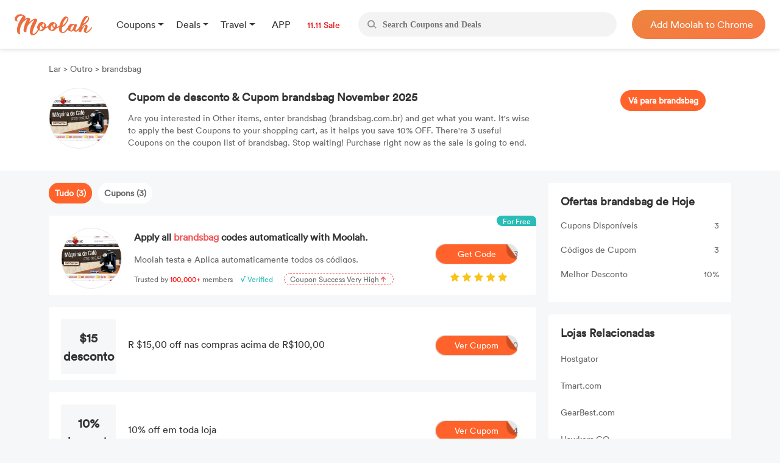

--- FILE ---
content_type: text/html; charset=UTF-8
request_url: https://br.joinmoolah.com/cupom/brandsbag
body_size: 7911
content:
<!DOCTYPE html>
<html lang="pt">
  <head>
      <title>Brandsbag Promo Code & Coupon Code: 10% OFF - Novembro 2025</title>
      <meta charset="utf-8">
      <meta name="viewport" content="width=device-width, initial-scale=1.0, maximum-scale=1.0, user-scalable=no">
      <meta name="description" content="brandsbag Cupom Helps You Save up to 10% OFF. 3 brandsbag Coupon for Novembro 2025 Helps Shoppers Save Big.">
              <link rel="canonical" href="http://br.joinmoolah.com/cupom/brandsbag" />
                  <script src="https://www.joinmoolah.com/js/jquery-3.7.1.min.js"></script>
<link rel="preload" href="https://www.joinmoolah.com/build/754235af.woff2"
      as="font" type="font/woff2" crossorigin="anonymous">
<link rel="preload" href="https://www.joinmoolah.com/build/4554cfac.ttf"
      as="font" type="font/ttf" crossorigin="anonymous">
<link rel="preload" href="https://www.joinmoolah.com/build/7785fa6a.ttf"
      as="font" type="font/ttf" crossorigin="anonymous">
<link rel="preload" href="https://www.joinmoolah.com/build/b8b92424.ttf"
      as="font" type="font/ttf" crossorigin="anonymous">

<style>
    @font-face {
        font-family: myFont1;
        src: url("https://www.joinmoolah.com/build/4a43aeaf.woff2");
    }
    @font-face {
        font-family: myFont2;
        src: url("https://www.joinmoolah.com/build/dbdfd67c.woff2");
    }
    @font-face {
        font-family: myFont3;
        src: url("https://www.joinmoolah.com/build/d4cb666c.woff2");
    }
    @font-face {
        font-family: myFont4;
        src: url("https://www.joinmoolah.com/build/bfa8da72.woff2");
    }
    @font-face {
        font-family: myFont5;
        src: url("https://www.joinmoolah.com/build/754235af.woff2");
    }
    @font-face {
        font-family: "poppins-Regular";
        src: url("https://www.joinmoolah.com/build/4554cfac.ttf");
    }
    @font-face {
        font-family: "poppins-Medium";
        src: url("https://www.joinmoolah.com/build/2f0180fd.ttf");
    }
    @font-face {
        font-family: "poppins-Light";
        src: url("https://www.joinmoolah.com/build/7cb38432.ttf");
    }
    @font-face {
        font-family: "poppins-Bold";
        src: url("https://www.joinmoolah.com/build/b8b92424.ttf");
    }
    @font-face {
        font-family: "poppins-SemiBold";
        src: url("https://www.joinmoolah.com/build/7785fa6a.ttf");
    }
</style>
<link rel="preload" as="style" href="https://www.joinmoolah.com/build/7df9900a.css" /><link rel="preload" as="style" href="https://www.joinmoolah.com/build/8b600cc0.css" /><link rel="preload" as="style" href="https://www.joinmoolah.com/build/c51704d8.css" /><link rel="preload" as="style" href="https://www.joinmoolah.com/build/853307f5.css" /><link rel="modulepreload" href="https://www.joinmoolah.com/build/e4723d54.js" /><link rel="modulepreload" href="https://www.joinmoolah.com/build/b5df1116.js" /><link rel="modulepreload" href="https://www.joinmoolah.com/build/2cd157fb.js" /><link rel="modulepreload" href="https://www.joinmoolah.com/build/22670a8a.js" /><link rel="modulepreload" href="https://www.joinmoolah.com/build/0db4ba48.js" /><link rel="modulepreload" href="https://www.joinmoolah.com/build/51c2affe.js" /><link rel="modulepreload" href="https://www.joinmoolah.com/build/12fb133d.js" /><link rel="stylesheet" href="https://www.joinmoolah.com/build/7df9900a.css" /><link rel="stylesheet" href="https://www.joinmoolah.com/build/8b600cc0.css" /><link rel="stylesheet" href="https://www.joinmoolah.com/build/c51704d8.css" /><link rel="stylesheet" href="https://www.joinmoolah.com/build/853307f5.css" /><script type="module" src="https://www.joinmoolah.com/build/e4723d54.js"></script><script type="module" src="https://www.joinmoolah.com/build/b5df1116.js"></script><script type="module" src="https://www.joinmoolah.com/build/51c2affe.js"></script><script type="module" src="https://www.joinmoolah.com/build/12fb133d.js"></script>              <script type="text/javascript"
            src="https://platform-api.sharethis.com/js/sharethis.js#property=6080f52a6b2a930018ecf0e6&product=inline-share-buttons"
            async="async"></script>
        <link rel="preload" as="style" href="https://www.joinmoolah.com/build/d9f34f02.css" /><link rel="preload" as="style" href="https://www.joinmoolah.com/build/04304a4a.css" /><link rel="modulepreload" href="https://www.joinmoolah.com/build/579ae767.js" /><link rel="stylesheet" href="https://www.joinmoolah.com/build/d9f34f02.css" /><link rel="stylesheet" href="https://www.joinmoolah.com/build/04304a4a.css" /><script type="module" src="https://www.joinmoolah.com/build/579ae767.js"></script>                      </head>
  <body>
      <div class="body-gotop">
    <button>
        <img class="topOn" src="https://www.joinmoolah.com/www/images/index/topOn.png" alt="returnTop">
        <img class="top" src="https://www.joinmoolah.com/www/images/index/top.png" alt="returnTop">
    </button>
</div>
      <style>
    </style>
<div class="nav">
    <div class="nav-content">
        <div class="nav-left">
            <a href="https://www.joinmoolah.com" class="m-logo" >
                <img src="https://www.joinmoolah.com/www/images/index/moolah-logo.png">
            </a>
                            <a href="https://www.joinmoolah.com">
                    <img src="https://www.joinmoolah.com/www/images/moolah.png" alt="moolah" class="moolah">
                </a>
                <div class="nav-left-menu">
                    <div class="nav-dropdown">
    <div class="dropdown-toggle nav-dropdown-btn">
        <div>
                        Coupons
                    </div>
    </div>
    <ul class="nav-dropdown-menu">
                   <li>
                <a href="https://us.joinmoolah.com" >All Coupons
                    <arrow class="arrow-icon"><img src="https://www.joinmoolah.com/www/images/deals/right.png" alt="right arrow"></arrow>
                </a>

           </li>
                   <li>
                <a href="https://us.joinmoolah.com/amazon-coupon-code/" >Amazon Coupons
                    <arrow class="arrow-icon"><img src="https://www.joinmoolah.com/www/images/deals/right.png" alt="right arrow"></arrow>
                </a>

           </li>
                   <li>
                <a href="https://us.joinmoolah.com/temu-promo-code/" >TEMU Coupons
                    <arrow class="arrow-icon"><img src="https://www.joinmoolah.com/www/images/deals/right.png" alt="right arrow"></arrow>
                </a>

           </li>
                   <li>
                <a href="https://us.joinmoolah.com/walmart-coupon-code/" >Walmart Coupons
                    <arrow class="arrow-icon"><img src="https://www.joinmoolah.com/www/images/deals/right.png" alt="right arrow"></arrow>
                </a>

           </li>
                   <li>
                <a href="https://us.joinmoolah.com/best-buy-promo-code/" >Best Buy Coupons
                    <arrow class="arrow-icon"><img src="https://www.joinmoolah.com/www/images/deals/right.png" alt="right arrow"></arrow>
                </a>

           </li>
                   <li>
                <a href="https://us.joinmoolah.com/kohls-coupons/" >Kohl&#039;s Coupons
                    <arrow class="arrow-icon"><img src="https://www.joinmoolah.com/www/images/deals/right.png" alt="right arrow"></arrow>
                </a>

           </li>
                   <li>
                <a href="https://us.joinmoolah.com/target-coupon/" >Target Coupons
                    <arrow class="arrow-icon"><img src="https://www.joinmoolah.com/www/images/deals/right.png" alt="right arrow"></arrow>
                </a>

           </li>
                   <li>
                <a href="https://us.joinmoolah.com/farfetch-coupons/" >Farfetch Coupons
                    <arrow class="arrow-icon"><img src="https://www.joinmoolah.com/www/images/deals/right.png" alt="right arrow"></arrow>
                </a>

           </li>
                   <li>
                <a href="https://us.joinmoolah.com/aliexpress-coupons/" >AliExpress Coupons
                    <arrow class="arrow-icon"><img src="https://www.joinmoolah.com/www/images/deals/right.png" alt="right arrow"></arrow>
                </a>

           </li>
            </ul>
</div>
                    <div class="nav-dropdown">
    <div class="dropdown-toggle nav-dropdown-btn">
        <div>
                        Deals
                    </div>
    </div>
    <ul class="nav-dropdown-menu">
                   <li>
                <a href="https://www.joinmoolah.com/deals" >All Deals
                    <arrow class="arrow-icon"><img src="https://www.joinmoolah.com/www/images/deals/right.png" alt="right arrow"></arrow>
                </a>

           </li>
                   <li>
                <a href="https://www.joinmoolah.com/deals/fashion" >Fashion
                    <arrow class="arrow-icon"><img src="https://www.joinmoolah.com/www/images/deals/right.png" alt="right arrow"></arrow>
                </a>

           </li>
                   <li>
                <a href="https://www.joinmoolah.com/deals/beauty" >Beauty
                    <arrow class="arrow-icon"><img src="https://www.joinmoolah.com/www/images/deals/right.png" alt="right arrow"></arrow>
                </a>

           </li>
                   <li>
                <a href="https://www.joinmoolah.com/deals/electronic" >Electronics
                    <arrow class="arrow-icon"><img src="https://www.joinmoolah.com/www/images/deals/right.png" alt="right arrow"></arrow>
                </a>

           </li>
                   <li>
                <a href="https://www.joinmoolah.com/deals/home-kitch" >Home &amp; Kitchen
                    <arrow class="arrow-icon"><img src="https://www.joinmoolah.com/www/images/deals/right.png" alt="right arrow"></arrow>
                </a>

           </li>
                   <li>
                <a href="https://www.joinmoolah.com/deals/finance" >Finance
                    <arrow class="arrow-icon"><img src="https://www.joinmoolah.com/www/images/deals/right.png" alt="right arrow"></arrow>
                </a>

           </li>
                   <li>
                <a href="https://www.joinmoolah.com/deals/mom-babies" >Mom &amp; Babies
                    <arrow class="arrow-icon"><img src="https://www.joinmoolah.com/www/images/deals/right.png" alt="right arrow"></arrow>
                </a>

           </li>
                   <li>
                <a href="https://www.joinmoolah.com/deals/health-care" >Health Care
                    <arrow class="arrow-icon"><img src="https://www.joinmoolah.com/www/images/deals/right.png" alt="right arrow"></arrow>
                </a>

           </li>
                   <li>
                <a href="https://www.joinmoolah.com/deals/travel" >Travel
                    <arrow class="arrow-icon"><img src="https://www.joinmoolah.com/www/images/deals/right.png" alt="right arrow"></arrow>
                </a>

           </li>
                   <li>
                <a href="https://www.joinmoolah.com/deals/others" >Others
                    <arrow class="arrow-icon"><img src="https://www.joinmoolah.com/www/images/deals/right.png" alt="right arrow"></arrow>
                </a>

           </li>
            </ul>
</div>
                    <div class="nav-dropdown">
    <div class="dropdown-toggle nav-dropdown-btn">
        <div>
                        Travel
                    </div>
    </div>
    <ul class="nav-dropdown-menu">
                   <li>
                <a href="https://www.joinmoolah.com/track?url=expedia.com&amp;is_web=3&amp;mid=172"  target="_blank" >Expedia
                    <arrow class="arrow-icon"><img src="https://www.joinmoolah.com/www/images/deals/right.png" alt="right arrow"></arrow>
                </a>

           </li>
                   <li>
                <a href="https://www.joinmoolah.com/track?url=hotels.com&amp;is_web=3&amp;mid=0"  target="_blank" >Hotels
                    <arrow class="arrow-icon"><img src="https://www.joinmoolah.com/www/images/deals/right.png" alt="right arrow"></arrow>
                </a>

           </li>
                   <li>
                <a href="https://www.joinmoolah.com/track?url=booking.com&amp;is_web=3&amp;mid=0"  target="_blank" >Booking.com
                    <arrow class="arrow-icon"><img src="https://www.joinmoolah.com/www/images/deals/right.png" alt="right arrow"></arrow>
                </a>

           </li>
                   <li>
                <a href="https://www.joinmoolah.com/track?url=marriott.com&amp;is_web=3&amp;mid=967"  target="_blank" >Marriott
                    <arrow class="arrow-icon"><img src="https://www.joinmoolah.com/www/images/deals/right.png" alt="right arrow"></arrow>
                </a>

           </li>
                   <li>
                <a href="https://www.joinmoolah.com/track?url=tripadvsor.com&amp;is_web=3&amp;mid=3232"  target="_blank" >TripAdvisor
                    <arrow class="arrow-icon"><img src="https://www.joinmoolah.com/www/images/deals/right.png" alt="right arrow"></arrow>
                </a>

           </li>
                   <li>
                <a href="https://www.joinmoolah.com/track?url=hotwire.com&amp;is_web=3&amp;mid=109"  target="_blank" >Hotwire
                    <arrow class="arrow-icon"><img src="https://www.joinmoolah.com/www/images/deals/right.png" alt="right arrow"></arrow>
                </a>

           </li>
                   <li>
                <a href="https://www.joinmoolah.com/track?url=skyscanner.com&amp;is_web=3&amp;mid=3607"  target="_blank" >Skyscanner
                    <arrow class="arrow-icon"><img src="https://www.joinmoolah.com/www/images/deals/right.png" alt="right arrow"></arrow>
                </a>

           </li>
                   <li>
                <a href="https://www.joinmoolah.com/track?url=pagoda.com&amp;is_web=3&amp;mid=3003"  target="_blank" >Agoda
                    <arrow class="arrow-icon"><img src="https://www.joinmoolah.com/www/images/deals/right.png" alt="right arrow"></arrow>
                </a>

           </li>
                   <li>
                <a href="https://www.joinmoolah.com/track?url=emirates.com&amp;is_web=3&amp;mid=793"  target="_blank" >Emirates
                    <arrow class="arrow-icon"><img src="https://www.joinmoolah.com/www/images/deals/right.png" alt="right arrow"></arrow>
                </a>

           </li>
                   <li>
                <a href="https://www.joinmoolah.com/track?url=hopegoo.com&amp;is_web=3&amp;mid=421161"  target="_blank" >HopeGoo
                    <arrow class="arrow-icon"><img src="https://www.joinmoolah.com/www/images/deals/right.png" alt="right arrow"></arrow>
                </a>

           </li>
            </ul>
</div>
                    <div class="nav-dropdown without-dropdown app-page">
    <div class="dropdown-toggle nav-dropdown-btn">
        <div>
                        <a href="https://www.joinmoolah.com/app">APP</a>
                    </div>
    </div>
    <ul class="nav-dropdown-menu">
            </ul>
</div>
                                            <div class="nav-dropdown without-dropdown app-page">
    <div class="dropdown-toggle nav-dropdown-btn">
        <div>
                        <a href="https://www.joinmoolah.com/topic/1111sale">
                                <div class="grouptopic">
                                    11.11 Sale
                                </div>
                            </a>
                    </div>
    </div>
    <ul class="nav-dropdown-menu">
            </ul>
</div>
                                    </div>
                    </div>
        <div  class="search" id="search-box"  role="search">
            <div class="search_btn">
                <img src="https://www.joinmoolah.com/www/images/index/search.png" alt="search">
            </div>
            <input type="text"  id="inputSearch" autocomplete="off" placeholder="Search Coupons and Deals"/>
            <ul id="search-result" class="search-result"></ul>
        </div>
        
                    
            <div class="nav-right-content">
                                    <div class="nav-right">
    <a href="https://www.joinmoolah.com/?utm_source=moolah&amp;utm_page=coupon_home&amp;utm_block=top&amp;direct=1" target="_blank">
        <span>
                    Add Moolah to Chrome
                </span>
     </a>
</div>
                            </div>
                
        <div class="app-pages" style="display:none">
            <a class="nav-app" href="https://apps.apple.com/app/moolah-automatic-coupons/id1639248589?platform=iphone" class="add-app" target="_blank">
                <img src="https://www.joinmoolah.com/www/images/app/download.png">
                <span>Add to iPhone - It's FREE!</span>
            </a>
        </div>
    </div>
</div>
      
    <script type="text/javascript">
                
        function notfind() {
            var img = event.srcElement;
            img.src = "https://www.joinmoolah.com/subCoupons/images/icon-money.png";
            img.οnerrοr = null;
        }
    </script>

    <div class="merchant-details" style="position: relative;">
                <div class="merchant-details-warp">
            <div class="warp">
                <div class="bar">
                    <a href="/">Lar </a>
                    <span>> </span>
                                            <a href="/categories/other">Outro</a>
                                        <span>> </span>
                    <span>brandsbag</span>
                </div>
                <div class="introduce">
                    <div class="introduce_shop_logo">
                        <img src="https://cdn.joinmoolah.com/uploads/store/brandsbag.com.br.png" onerror="notfind();">
                    </div>
                    <div class="shop-jiesao">
                        <h1>Cupom de desconto &amp; Cupom brandsbag November 2025</h1>
                        <p>Are you interested in Other items, enter brandsbag (brandsbag.com.br) and get what you want. It's wise to apply the best Coupons to your shopping cart, as it helps you save 10% OFF. There're 3 useful Coupons on the coupon list of brandsbag. Stop waiting! Purchase right now as the sale is going to end.</p>
                    </div>
                    <div class="go-to-coupons">
                        <a target="_blank"
                            href="/jump?type=MERCHANT&id=155893&is_web=3&mid=155893">Vá para brandsbag</a>
                    </div>
                    <div class="sharethis-inline-share-buttons"></div>
                </div>
            </div>
        </div>
        <div class="merchant-details-contanier">
            <div class="coupon-details-left">
                <div class="label">
                                            <span class="act" dataname="all">Tudo
                            (3)</span>
                                                                <span dataname="coupon">Cupons
                            (3)</span>
                                                        </div>

                <div class="ads" onclick="add_to_chrome()">
                    <img class="right-arrow" src="https://www.joinmoolah.com/images/merchant_details/right_arrow.png"
                        alt="">
                    <span class="for-free">For Free</span>
                    <div class="img">
                        <img src="https://cdn.joinmoolah.com/uploads/store/brandsbag.com.br.png" alt=""
                            onerror="notfind();">
                    </div>
                    <div class="offer-details">
                        <h4 class="title">
                            Apply all
                            <span class="merchant-name">brandsbag</span>
                            codes automatically with Moolah.
                        </h4>
                        <p class="desc">Moolah testa e Aplica automaticamente todos os códigos.</p>
                        <p class="advertisement">
                            <span>Trusted by</span>
                            <span>100,000+</span>
                            <span>members</span>
                            <span>√ Verified</span>
                            <span>
                                <span>Coupon Success Very High
                                    <img class="arrow" src="https://www.joinmoolah.com/images/merchant_details/arrow.png"></span>
                            </span>
                        </p>
                    </div>
                                            <a onclick="click_event('http://br.joinmoolah.com/cupom/brandsbag','navbar')"
                            href="https://www.joinmoolah.com/?channel&utm_source=moolah&utm_page=coupon_store_br&utm_block=fixcoupon&utm_tag1=brandsbag&direct=1"
                            class="add-chrome btn-bg" target="_blank"><i class="code">3</i>Get
                            Code</a>
                                        <img class="star" src="https://www.joinmoolah.com/images/merchant_details/star2x.png" alt="">
                </div>

                <ul class="effective-coupons">
                    
                    
                    
                    
                                                                            <a href="/jump?type=COUPON&id=1646858&is_web=3&mid=155893"
                                    onclick="goSite('https://br.joinmoolah.com/cupom/brandsbag?cid=1646858');"
                                    rel="nofollow" class="card-box">
                                                <img src="https://www.joinmoolah.com/images/merchant_details/right_arrow.png" alt=""
                            class="right-arrow-in-card-box">
                        <li class="item_coupons item_type_1 COUPON">
                            <div class="discount">
                                <span class="br_span">
                                                                                                           $15 <p>desconto</p>
                                                                                                   </span>
                            </div>
                            
                            <div class="offer-details">
                                                                    <h4>R $15,00 off nas compras acima de R$100,00
                                    </h4>
                                                            </div>
                            <div class="get-code">
                                <i>r0bSBRn0</i>
                                <img src="https://www.joinmoolah.com/images/big-button-bg.png" alt="">
                                <span>Ver Cupom</span>
                            </div>
                        </li>
                        </a>
                                                                            <a href="/jump?type=COUPON&id=1646860&is_web=3&mid=155893"
                                    onclick="goSite('https://br.joinmoolah.com/cupom/brandsbag?cid=1646860');"
                                    rel="nofollow" class="card-box">
                                                <img src="https://www.joinmoolah.com/images/merchant_details/right_arrow.png" alt=""
                            class="right-arrow-in-card-box">
                        <li class="item_coupons item_type_1 COUPON">
                            <div class="discount">
                                <span class="br_span">
                                                                                                           10% <p>desconto</p>
                                                                                                   </span>
                            </div>
                            
                            <div class="offer-details">
                                                                    <h4>10% off em toda loja
                                    </h4>
                                                            </div>
                            <div class="get-code">
                                <i>CARTQLNGG4</i>
                                <img src="https://www.joinmoolah.com/images/big-button-bg.png" alt="">
                                <span>Ver Cupom</span>
                            </div>
                        </li>
                        </a>
                                                                            <a href="/jump?type=COUPON&id=1646862&is_web=3&mid=155893"
                                    onclick="goSite('https://br.joinmoolah.com/cupom/brandsbag?cid=1646862');"
                                    rel="nofollow" class="card-box">
                                                <img src="https://www.joinmoolah.com/images/merchant_details/right_arrow.png" alt=""
                            class="right-arrow-in-card-box">
                        <li class="item_coupons item_type_1 COUPON">
                            <div class="discount">
                                <span class="br_span">
                                                                                                           $15 <p>desconto</p>
                                                                                                   </span>
                            </div>
                            
                            <div class="offer-details">
                                                                    <h4>R $15,00 off em todo o site
                                    </h4>
                                                            </div>
                            <div class="get-code">
                                <i>A229S17s</i>
                                <img src="https://www.joinmoolah.com/images/big-button-bg.png" alt="">
                                <span>Ver Cupom</span>
                            </div>
                        </li>
                        </a>
                    
                    
                </ul>
            </div>
            <div class="coupon-details-right">
                <div class="today-offer">
                    <h2>Ofertas brandsbag de Hoje
                    </h2>
                    <div class="table">
                        <div class="item">
                            <div class="left">Cupons Disponíveis
                            </div>
                            <div class="nums">3</div>
                        </div>
                        <div class="item">
                            <div class="left">Códigos de Cupom
                            </div>
                            <div class="nums">3</div>
                        </div>
                        <div class="item">
                            <div class="left">Melhor Desconto
                            </div>
                            <div class="nums">10%</div>
                        </div>
                    </div>
                </div>
                <div class="related-stores">
                    <h2>Lojas Relacionadas</h2>
                    <ul>
                                                                                                                        <li><a
                                            href="https://br.joinmoolah.com/cupom/hostgator">Hostgator</a>
                                    </li>
                                                                                                                                                                                    <li><a
                                            href="https://br.joinmoolah.com/cupom/tmartcom">Tmart.com</a>
                                    </li>
                                                                                                                                                                                    <li><a
                                            href="https://br.joinmoolah.com/cupom/gearbestcom">GearBest.com</a>
                                    </li>
                                                                                                                                                                                    <li><a
                                            href="https://br.joinmoolah.com/cupom/hawkers-co">Hawkers CO</a>
                                    </li>
                                                                                                                                                                                    <li><a
                                            href="https://br.joinmoolah.com/cupom/referralcandy">ReferralCandy</a>
                                    </li>
                                                                                                                                                                                    <li><a
                                            href="https://br.joinmoolah.com/cupom/riachuelo">Riachuelo</a>
                                    </li>
                                                                                                                                                                                    <li><a
                                            href="https://br.joinmoolah.com/cupom/shoulder">Shoulder</a>
                                    </li>
                                                                                                                                                                                    <li><a
                                            href="https://br.joinmoolah.com/cupom/spira-com-br">Spira COM-BR</a>
                                    </li>
                                                                                                                                                                                    <li><a
                                            href="https://br.joinmoolah.com/cupom/allbags">allbags</a>
                                    </li>
                                                                                                                                                                                    <li><a
                                            href="https://br.joinmoolah.com/cupom/casa-america">casa america</a>
                                    </li>
                                                                                                                                                                                                                                                                                                                                                                                                                                                                                                                                                                                                                                                                                                                                                                                                                                                                                                                                                                                                                                                                                                                                                                                                                                                                                            <li class="related_more" style="display: none;"><a
                                            href="https://br.joinmoolah.com/cupom/eduk157169">eduk</a>
                                    </li>
                                                                                                                                                                                    <li class="related_more" style="display: none;"><a
                                            href="https://br.joinmoolah.com/cupom/hipervarejo">Hipervarejo</a>
                                    </li>
                                                                                                                                                                                    <li class="related_more" style="display: none;"><a
                                            href="https://br.joinmoolah.com/cupom/joyce-fenolio-joias">Joyce Fenolio Joias</a>
                                    </li>
                                                                                                                                                                                    <li class="related_more" style="display: none;"><a
                                            href="https://br.joinmoolah.com/cupom/on-the-wall">on the wall</a>
                                    </li>
                                                                                                                                                                                    <li class="related_more" style="display: none;"><a
                                            href="https://br.joinmoolah.com/cupom/oumai">oumai</a>
                                    </li>
                                                                                                                                                                                    <li class="related_more" style="display: none;"><a
                                            href="https://br.joinmoolah.com/cupom/waufen">waufen</a>
                                    </li>
                                                                                                                                                                                    <li class="related_more" style="display: none;"><a
                                            href="https://br.joinmoolah.com/cupom/panini-162992">Panini</a>
                                    </li>
                                                                                                                                                                                    <li class="related_more" style="display: none;"><a
                                            href="https://br.joinmoolah.com/cupom/grin">Grin</a>
                                    </li>
                                                                                                                                                                                    <li class="related_more" style="display: none;"><a
                                            href="https://br.joinmoolah.com/cupom/hfbrazil-com-br">hfbrazil-com-br</a>
                                    </li>
                                                                                                                                                                                    <li class="related_more" style="display: none;"><a
                                            href="https://br.joinmoolah.com/cupom/toptherm-com-br">toptherm-com-br</a>
                                    </li>
                                                                                                        </ul>
                    <div class="view-more relation_store_more" data_type="no">
                        Ver todas as Lojas
                    </div>
                </div>

                <div class="top-stores">
                    <h2>Melhores Lojas</h2>
                    <ul>
                                                                                                                        <li><a
                                            href="https://br.joinmoolah.com/cupom/groupon">Groupon</a>
                                    </li>
                                                                                                                                                                                    <li><a
                                            href="https://br.joinmoolah.com/cupom/netflix">Netflix</a>
                                    </li>
                                                                                                                                                                                    <li><a
                                            href="https://br.joinmoolah.com/cupom/superherostuff">SuperHeroStuff</a>
                                    </li>
                                                                                                                                                                                    <li><a
                                            href="https://br.joinmoolah.com/cupom/pandahallcom">Pandahall.com</a>
                                    </li>
                                                                                                                                                                                    <li><a
                                            href="https://br.joinmoolah.com/cupom/cosme-decom">Cosme-de.com</a>
                                    </li>
                                                                                                                                                                                    <li><a
                                            href="https://br.joinmoolah.com/cupom/footshop-eu">Footshop EU</a>
                                    </li>
                                                                                                                                                                                    <li><a
                                            href="https://br.joinmoolah.com/cupom/shop2gether">Shop2gether</a>
                                    </li>
                                                                                                                                                                                    <li><a
                                            href="https://br.joinmoolah.com/cupom/2gobag">2gobag</a>
                                    </li>
                                                                                                                                                                                    <li><a
                                            href="https://br.joinmoolah.com/cupom/bunker155966">Bunker</a>
                                    </li>
                                                                                                                                                                                    <li><a
                                            href="https://br.joinmoolah.com/cupom/clube-do-ricardo">clube do ricardo</a>
                                    </li>
                                                                                                                                                                                                                                                                                                                                                                                                                                                                                                                                                                                                                                                                                                                                                                                                                                                                                                                                                                                                                                                                                                                                                                                                                                                                                            <li class="top_more" style="display: none;"><a
                                            href="https://br.joinmoolah.com/cupom/clube-paladar">clube paladar</a>
                                    </li>
                                                                                                                                                                                    <li class="top_more" style="display: none;"><a
                                            href="https://br.joinmoolah.com/cupom/editora-sanar">editora sanar</a>
                                    </li>
                                                                                                                                                                                    <li class="top_more" style="display: none;"><a
                                            href="https://br.joinmoolah.com/cupom/feira-das-toalhas">feira das toalhas</a>
                                    </li>
                                                                                                                                                                                    <li class="top_more" style="display: none;"><a
                                            href="https://br.joinmoolah.com/cupom/imaginarium158099">Imaginarium</a>
                                    </li>
                                                                                                                                                                                    <li class="top_more" style="display: none;"><a
                                            href="https://br.joinmoolah.com/cupom/mondial-travel">Mondial Travel</a>
                                    </li>
                                                                                                                                                                                    <li class="top_more" style="display: none;"><a
                                            href="https://br.joinmoolah.com/cupom/officina-7">officina 7</a>
                                    </li>
                                                                                                                                                                                    <li class="top_more" style="display: none;"><a
                                            href="https://br.joinmoolah.com/cupom/timberland160953">Timberland</a>
                                    </li>
                                                                                                                                                                                    <li class="top_more" style="display: none;"><a
                                            href="https://br.joinmoolah.com/cupom/schutzcombr">Schutz</a>
                                    </li>
                                                                                                                                                                                    <li class="top_more" style="display: none;"><a
                                            href="https://br.joinmoolah.com/cupom/edreams198372">eDreams</a>
                                    </li>
                                                                                                                                                                                    <li class="top_more" style="display: none;"><a
                                            href="https://br.joinmoolah.com/cupom/colombo269822">Colombo</a>
                                    </li>
                                                                                                        </ul>
                    <div class="view-more top_store_more" data_type="no">
                        Ver todas as Lojas
                    </div>
                </div>
            </div>
        </div>
                    <div class="faq">
                <h1>Perguntas Frequentes</h1>
                <div class="content">
                    <h4>How can consumers apply Promo Code of brandsbag?</h4><p>First, receive popular coupons of brandsbag if you click "Get Code" on the coupon page. Add your favorite products to your shopping cart when shopping at brandsbag. Paste Promo Code of brandsbag into the empty input field. And then enter the payment process and find the option to "enter" or "redeem" your coupons. Just apply them and the total amount of your orders reflects the discounts.</p><h4>Why can't Promo Code of brandsbag be used at present?</h4><p>brandsbag Promo Code can't be applied now for several reasons. What customers have to do first is to see if the discount was pasted in the correct place. If it was placed in the correct place, maybe you have already used the discount in the past, and the code is only allowed to be applied once. Additionally, remember to check the expiry date of the discount as it may expire presently.</p><h4>How long do brandsbag Promo Code last?</h4><p>Generally speaking, the validity of different Promo Code of brandsbag is different. Coupons refreshes the coupon list of brandsbag frequently, so that customers can enjoy the newest coupon codes for Novembro 2025. Some requires you to use them in a short time, and some work for a long period. Shoppers can apply proper coupon codes to their purchases. Check the validity period of the coupon codes you're going to use.</p>
                </div>
            </div>
        
    </div>
            <div class="get-code-modal" id="get-code-modal">
  <div class="mask"></div>
  <div class="get-code-content">
    <div class="close">
      <img src="https://www.joinmoolah.com/images/close@2x.png" alt="">
    </div>
    <div class="merchant-img">
      <a href="#">
        <img src="https://www.joinmoolah.com/images/groupon.png" alt="">
      </a>
    </div>
    <div class="describe"></div>
    <p class="title"></p>
    <!-- have coupon -->
    <div class="copy-coupon">
      <div class="codes">
        <span>78REH78</span>
      </div>
      <div class="copy">CÓPIA</div>
    </div>
    <!--no have coupon -->
    <div class="no-copy-coupon">Nenhum Código Necessário!</div>
    <a class="go_to_buy" target="_blank" href="javascript:;">Go To Michaels ></a>

    <div class="line"></div>

    <div class="footer-wrap">
      <div class="logo">
        <img src="https://www.joinmoolah.com/images/groupon.png" alt="">
      </div>
      <div class="ad-content">
        <h1></h1>
        <div class="long-bg"></div>
        <div class="small-bg" id="small-bg"></div>
        <span>Testando 5 Códigos: <i style="font-style: normal"></i></span>
      </div>
              <a href="https://www.joinmoolah.com/?channel&utm_source=moolah&utm_page=coupon_store_br&utm_block=show_code_popup&utm_tag1=brandsbag&direct=1" target="_blank" class="test-code">Código de Teste</a>
            </div>
  </div>
</div>
        <script>
        function click_event(url, pos) {
            $.ajax({
                url: "https://www.joinmoolah.com/click-event",
                type: "post",
                data: {
                    channel: 'merchant',
                    click_page: url,
                    click_area: pos
                },
                dataType: "json",
                success: function(result) {}
            });
        }
        //让整个广告位点击跳转
        function add_to_chrome() {
            click_event('http://br.joinmoolah.com/cupom/brandsbag', 'navbar')
            window.open(
                "https://www.joinmoolah.com/?channel&utm_source=moolah&utm_page=coupon_store_en&utm_block=fixcoupon&utm_tag1=brandsbag&direct=1"
            )
        }
        //阻止a标签冒泡
        document.querySelector('.add-chrome').addEventListener('click', (event) => {
            event.stopPropagation()
        })
        //促销点击弹窗
        window.goSite = function(url) {
            window.open(url);
        };
    </script>
                <link rel="preload" as="style" href="https://www.joinmoolah.com/build/320869fa.css" /><link rel="stylesheet" href="https://www.joinmoolah.com/build/320869fa.css" />          <link rel="preload" as="style" href="https://www.joinmoolah.com/build/11122983.css" /><link rel="stylesheet" href="https://www.joinmoolah.com/build/11122983.css" />          <footer>
    <div class="nav-footer">
        <div class="footer-value-box ">
            <div class="footer-value-left">
              <div class="footer-value-left-moolah">
                <a href="https://www.joinmoolah.com" style="display:inline-block">
                    <img src="https://www.joinmoolah.com/images/moolah.png">
                </a>
              </div>
              <div class="footer-value-left-Save">
                <a href="#"><span>Economize com apenas 1 clique!</span></a>
              </div>
              <div class="footer-value-left-linkimg-mail">
                <a href="mailto:service@joinmoolah.com"><img src="https://www.joinmoolah.com/images/email.png"></a>
                <a href="https://www.instagram.com/join.moolah/" target="_blank"><img src="https://www.joinmoolah.com/images/ins-footer.png"></a>
                <a href="https://twitter.com/Join_Moolah/" target="_blank"><img src="https://www.joinmoolah.com/images/twitter-footer.png"></a>
                <a href="https://www.facebook.com/join.moolah.official" target="_blank"><img src="https://www.joinmoolah.com/images/facebook-footer.png"></a>
              </div>
              <div class="footer-value-left-fuwu">
                <a href="/about-us">Sobre Nós</a>
                                <a href="/contact-us">Contate Nós</a>
                <a href="https://www.joinmoolah.com/privacy-policy" target="_blank">Política de Privacidade</a>
                <a href="/terms-conditions" target="_blank">Termos e Condições</a>
              </div>

            </div>

            <div class="center-line"></div>

            <div class="footer-value-right">
              <div class="footer-value-center-text">
                  <span>Instale o Moolah agora e Comece a economizar hoje!</span>
              </div>
              <div class="footer-value-right-pic">
                <div class="footer-value-right-pic-googleBig">
                  <img src="https://www.joinmoolah.com/images/footer_icon/google.png">
                </div>
                <div class="footer-value-right-button">
                                        <a href="https://www.joinmoolah.com/?channel&utm_source=moolah&utm_page=coupons_home_br&utm_block=bottom&direct=1" target="_blank">
                        <span>Add Moolah to Chrome</span>
                    </a>
                                    </div>
              </div>
            </div>
        </div>
        <div class="footer-box">
        <div class=" footer-value-text" >
            <span>Disclosure: We may earn a commission when you use one of our conpons/links to make a purchase.</span>
        </div>
        <div class="footer-value-left-fuwu-bottom">
          <a href="https://www.joinmoolah.com/about-us">Sobre Nós</a>
          <span>|</span>
                    <a href="https://www.joinmoolah.com/contact-us">Contate Nós</a>
          <span>|</span>
          <a href="https://www.joinmoolah.com/privacy-policy" target="_blank">Política de Privacidade</a>
          <span>|</span>
          <a href="https://www.joinmoolah.com/terms-conditions">Termos e Condições</a>
          <div class="dropdown bt-menu dropup">
                <button
                    class="btn btn-outline-secondary dropdown-toggle bt-menu-btn"
                    type="button"
                    id="bmicalc-dropdown-menu"
                    data-bs-toggle="dropdown"
                    aria-expanded="false"
                >
                                            Brasil
                                    </button>
                <ul
                    class="dropdown-menu bmicalc-header-menu"
                    aria-labelledby="bmicalc-dropdown-menu"
                >
                    <li>
                        <a class="dropdown-item" href="https://us.joinmoolah.com">United States</a>
                    </li>
                    <li>
                        <a class="dropdown-item" href="https://de.joinmoolah.com">Deutschland</a>
                    </li>
                    <li>
                        <a class="dropdown-item" href="https://fr.joinmoolah.com">La France</a>
                    </li>
                    <li>
                        <a class="dropdown-item" href="https://uk.joinmoolah.com">United Kingdom</a>
                    </li>
                    <li>
                        <a class="dropdown-item" href="https://jp.joinmoolah.com">日本</a>
                    </li>
                    <li>
                        <a class="dropdown-item" href="https://au.joinmoolah.com">Australia</a>
                    </li>
                    <li>
                        <a class="dropdown-item" href="https://nl.joinmoolah.com">Nederland</a>
                    </li>
                    <li>
                        <a class="dropdown-item" href="https://br.joinmoolah.com">Brasil</a>
                    </li>
                    <li>
                        <a class="dropdown-item" href="https://ca.joinmoolah.com">Canada</a>
                    </li>
                    <li>
                        <a class="dropdown-item" href="https://pl.joinmoolah.com">Polska</a>
                    </li>
                    <li>
                        <a class="dropdown-item" href="https://es.joinmoolah.com">España</a>
                    </li>
                    <li>
                        <a class="dropdown-item" href="https://it.joinmoolah.com">Italia</a>
                    </li>
                    <li>
                        <a class="dropdown-item" href="https://ru.joinmoolah.com">Россия</a>
                    </li>
                    <li>
                        <a class="dropdown-item" href="https://kr.joinmoolah.com">한국</a>
                    </li>
                    <li>
                        <a class="dropdown-item" href="https://cz.joinmoolah.com">Česká republika</a>
                    </li>
                    <li>
                        <a class="dropdown-item" href="https://ae.joinmoolah.com">United Arab Emirates</a>
                    </li>
                    <li>
                        <a class="dropdown-item" href="https://dk.joinmoolah.com">Danmark</a>
                    </li>
                    <li>
                        <a class="dropdown-item" href="https://fi.joinmoolah.com">Suomi</a>
                    </li>
                    <li>
                        <a class="dropdown-item" href="https://no.joinmoolah.com">Norge</a>
                    </li>
                    <li>
                        <a class="dropdown-item" href="https://pt.joinmoolah.com">Portugal</a>
                    </li>
                    <li>
                        <a class="dropdown-item" href="https://ro.joinmoolah.com">România</a>
                    </li>
                    <li>
                        <a class="dropdown-item" href="https://se.joinmoolah.com">Sverige</a>
                    </li>
                    <li>
                        <a class="dropdown-item" href="https://si.joinmoolah.com">Republika Slovenija</a>
                    </li>
                    <li>
                        <a class="dropdown-item" href="https://th.joinmoolah.com">ประเทศไทย</a>
                    </li>
                    <li>
                        <a class="dropdown-item" href="https://vn.joinmoolah.com">Việt Nam</a>
                    </li>
                    <li>
                        <a class="dropdown-item" href="https://hu.joinmoolah.com">Magyarország</a>
                    </li>
                    <li>
                        <a class="dropdown-item" href="https://id.joinmoolah.com">Indonesia</a>
                    </li>
                    <li>
                        <a class="dropdown-item" href="https://gr.joinmoolah.com">Ελλάδα</a>
                    </li>
                </ul>
            </div>
        </div>
        </div>
    </div>
</footer>


<script>
    const btn = document.querySelector("button.bt-menu-btn");
    const ul = document.querySelector("ul.dropdown-menu");
    let isOpen = false;
    btn.addEventListener('click', function (event) {
        event.stopPropagation();
        toggleMenu();
    });
    ul.addEventListener('click', function (event) {
        event.stopPropagation();
    });
    document.addEventListener('click', function () {
        if (isOpen) {
            hideMenu();
        }
    });
    function toggleMenu() {
        if (isOpen) {
            hideMenu();
        } else {
            showMenu();
        }
    }
    // 显示菜单
    function showMenu() {
        btn.classList.add("show");
        ul.classList.add("show");
        ul.style = "position: absolute; inset: auto auto 0px 0px; margin: 0px; transform: translate(0px, -36px);";
        isOpen = true;
    }
    // 隐藏菜单
    function hideMenu() {
        btn.classList.remove("show");
        ul.classList.remove("show");
        ul.style = "";
        isOpen = false;
    }
    document.addEventListener("DOMContentLoaded", function () {
        let currentDomain = window.location.hostname;
        let country = currentDomain.split('.')[0]; //pl us
        let dropdownMenu = document.querySelector('.dropdown-menu');
        let menuItems = dropdownMenu.querySelectorAll('.dropdown-item');
        let selectedMenuItem = null;
        // 遍历菜单项，找到包含当前国家代码的项
        menuItems.forEach(function (item) {
            let href = item.getAttribute('href');
            if (href && href.indexOf(country) !== -1) {
                selectedMenuItem = item.parentElement;
            }
        });
        // 添加选中状态的类名或直接修改样式
        if (selectedMenuItem) {
            selectedMenuItem.classList.add('current-country');
        }
        document.querySelector(".btn-outline-secondary").textContent = selectedMenuItem.textContent;
    })
</script>        </body>
</html>


--- FILE ---
content_type: text/css
request_url: https://www.joinmoolah.com/build/8b600cc0.css
body_size: 4436
content:
#search-box{width:100%;height:40px;background:#F3F3F4;border-radius:30px;box-sizing:border-box;padding-left:15px;display:flex;align-items:center;margin:0 25px 0 10px;position:relative}#search-box .search_btn{width:15px;height:20px;margin-right:10px;display:flex;align-items:center}#search-box .search_btn img{width:100%;height:100%;object-fit:contain}#inputSearch{width:calc(100% - 45px);max-width:calc(100% - 35px);font-size:14px;font-family:PingFangSC-Semibold,PingFang SC;font-weight:600;color:#b4b4b4;outline:none;border:none;background:unset;white-space:nowrap;text-overflow:ellipsis;overflow:hidden}#search-result{display:none;width:100%;position:absolute;left:0;top:55px;background:#fff;border-radius:18px;padding:15px;box-sizing:border-box;border-top:1px solid #fff;box-shadow:2px 5px 10px #0003}.search-result li{padding:5px;border-radius:2px;cursor:pointer;overflow:hidden}.search-result li:hover{background-color:#ededed}.search .search-result li a{color:#666;display:block;width:100%;height:100%}@media screen and (max-width: 990px){#search-box{margin:0 25px;max-width:90%}}.nav{position:sticky;top:0;width:100%;left:0;background-color:#fff;box-shadow:0 1px 8px #dedede;z-index:101;right:0}.nav-content{width:100%;height:80px;background-color:#fff;box-shadow:0 1px #dedede;display:flex;justify-content:space-between;align-items:center;padding:0 24px}.nav-content .menus{display:none}.without-dropdown>.nav-dropdown-menu,.without-dropdown>.dropdown-toggle:after{content:none!important;display:none!important}.without-dropdown a{color:#333;margin-left:-30px;padding-left:30px}.without-dropdown a .grouptopic,.without-dropdown a .grouptopicApp{height:52px;color:#e40000;font-size:14px}.without-dropdown a .grouptopicApp{height:20px}.without-dropdown a:hover{color:#eb863d}.nav-left{height:100%;display:flex;align-items:center;flex:1}.nav-left-menu{width:100%;height:100%;display:flex;align-items:center;font-weight:400;font-size:16px;font-family:myFont5;color:#000}.nav-left-menu .app,.nav-left .blog{display:flex;height:18px}.nav-left-menu .navigation,.menus .navigation{width:22px;height:21px;margin-right:5px}.nav-left img{display:block;width:127px}.nav-left .moolah{margin-right:40px}.nav-right{width:max-content;height:48px;background:linear-gradient(168deg,#eb863d 0%,#fa7645 100%);border-radius:24px;display:inline-block;padding:0 20px}.nav-right>a{display:flex;align-items:center;height:100%}.nav-right>a>img{width:30px;height:auto}.nav-right>a>span{color:#fff;margin-left:10px}.nav-right-content{display:flex;align-items:center;width:fit-content}.nav .nav-content .blog,.nav .nav-content .app{font-size:16px;font-family:myFont5;font-weight:400;color:#333;margin-left:25px}.nav .nav-content .blog .text,.nav .nav-content .app .text{margin-left:5px;font-size:16px;font-weight:400}.nav .nav-content .blog{margin-right:20px}@media screen and (max-width: 990px){.nav-content{width:100%;box-sizing:border-box;display:flex;justify-content:space-between;align-items:center;position:relative;margin:0;padding:0}.nav-left{width:100%;margin:0;padding-left:10px}.nav-left-menu{width:100%}.nav-left img.moolah{display:none}.nav-left img{display:block;width:35px;height:35px;object-fit:contain}.nav-right,.nav-right-content,.nav .nav-content .blog,.nav .nav-content .app{display:none}.menus{position:absolute;background-color:#fff;box-shadow:-3px 3px 3px #d8d0d0;right:0;top:78px;width:100%;height:100vh;box-sizing:border-box;padding:15px;z-index:999;overflow-y:scroll}.menus>div>a{text-decoration:none;color:#333;padding:5px 0;display:inline-block;margin-bottom:-5px}.menus>div>a:nth-child(2){margin-bottom:0}.menus>div>a .text{margin-left:5px}.line{width:100%;height:1px;background:#F3F3F4;margin-top:20px;margin-bottom:20px}}.user-paypal{margin-right:20px}.user-paypal>a{color:#000}.user-logout,.logout-btn,.user-login{width:max-content;margin-right:20px;cursor:pointer}.user-logout>a,.user-login>a{color:#000}@media screen and (max-width: 990px){.user-logout{display:none}}a.m-logo{display:none}.nav-content .m-menu{width:16px;height:16px;display:none;cursor:pointer}@media screen and (max-width: 990px){a.m-logo{display:block}.nav-content .m-menu{display:block;margin-right:20px;position:relative;right:0}}*{margin:0;padding:0}body{overflow-x:hidden}li{list-style:none}a{text-decoration:none}div,ul,li,span,h1,h2{font-family:myFont5}@media screen and (max-width: 990px){body{overflow-x:hidden}}.app-pages{display:none;height:55px;margin:auto}.app-pages a.nav-app{line-height:32px!important}.app-pages span{width:max-content}.m-links{color:#f08140}


--- FILE ---
content_type: text/css
request_url: https://www.joinmoolah.com/build/04304a4a.css
body_size: 4102
content:
.get-code-modal{position:fixed;top:0;left:0;width:100%;height:100%;z-index:999999}.get-code-modal .mask{width:100%;height:100%;background:#000000;opacity:.3}.get-code-modal .get-code-content{width:798px;background:#FFFFFF;border:1px solid #F1F1F1;border-radius:10px;position:absolute;top:50%;left:50%;transform:translate(-50%,-50%)}@media screen and (max-width: 990px){.get-code-modal .get-code-content{width:90%}}.get-code-modal .get-code-content .close{position:absolute;top:20px;right:20px}.get-code-modal .get-code-content .close:hover img{transform:scale(1.1)}.get-code-modal .get-code-content .close img{width:16px;cursor:pointer;transition:transform .3s}.get-code-modal .get-code-content .merchant-img{width:150px;height:90px;border-radius:3px;margin:30px auto 20px;position:relative}.get-code-modal .get-code-content .merchant-img img{max-width:120px;max-height:60px;position:absolute;top:50%;left:50%;transform:translate(-50%,-50%)}.get-code-modal .get-code-content .describe{width:90%;margin:0 auto 30px;text-align:center;font-size:24px;font-weight:700;color:#333;line-height:24px}.get-code-modal .get-code-content .title{width:90%;margin:0 auto 20px;font-size:14px;font-family:myFont5;font-weight:300;color:#666;line-height:24px;text-align:center}.get-code-modal .get-code-content .copy-coupon{width:270px;height:58px;background:#F7F7F7;border:1px solid #EAEAEA;border-radius:30px;margin:0 auto 30px;position:relative;line-height:58px}.get-code-modal .get-code-content .copy-coupon .codes{width:160px;height:100%;text-align:center}.get-code-modal .get-code-content .copy-coupon .codes span{font-size:24px;font-family:Arial;font-weight:400;color:#333;width:110px;height:100%;overflow:hidden;display:inline-block}.get-code-modal .get-code-content .copy-coupon .copy{width:86px;height:46px;background:#FF622A;border-radius:24px;position:absolute;top:6px;right:10px;font-size:18px;font-family:Arial;font-weight:700;color:#fff;text-align:center;line-height:46px;cursor:pointer}.get-code-modal .get-code-content .no-copy-coupon{width:270px;height:58px;background:#F7F7F7;border:1px solid #EAEAEA;border-radius:30px;margin:0 auto 30px;text-align:center;line-height:58px;font-size:24px;font-weight:400;color:#333;padding:0 20px;overflow:hidden}.get-code-modal .get-code-content .go_to_buy{display:block;width:90%;font-size:14px;font-weight:300;color:#666;line-height:24px;margin:0 auto 50px;text-align:center}.get-code-modal .get-code-content .go_to_buy:hover{color:#ff622a}.get-code-modal .get-code-content .line{width:700px;height:1px;background:#DDDDDD;margin:0 auto 50px}@media screen and (max-width: 990px){.get-code-modal .get-code-content .line{display:none}}.get-code-modal .get-code-content .footer-wrap{width:700px;margin:0 auto 50px;display:flex;align-items:center;position:relative}@media screen and (max-width: 990px){.get-code-modal .get-code-content .footer-wrap{display:none}}.get-code-modal .get-code-content .footer-wrap .logo{width:100px;height:100px;margin-right:20px;position:relative}.get-code-modal .get-code-content .footer-wrap .logo img{max-width:100px;max-height:50px;position:absolute;top:50%;left:50%;transform:translate(-50%,-50%)}.get-code-modal .get-code-content .footer-wrap .ad-content{width:384px;position:relative}.get-code-modal .get-code-content .footer-wrap .ad-content h1{font-size:16px;font-weight:700;color:#333;line-height:18px;margin-bottom:16px;height:36px;display:-webkit-box;-webkit-box-orient:vertical;-webkit-line-clamp:2;overflow:hidden}.get-code-modal .get-code-content .footer-wrap .ad-content .long-bg{width:378px;height:6px;background:#E9E9E9;border-radius:3px}.get-code-modal .get-code-content .footer-wrap .ad-content .small-bg{width:160px;height:6px;background:#FF622A;border-radius:3px;position:absolute;left:0;top:52px}.get-code-modal .get-code-content .footer-wrap .ad-content span{font-size:12px;font-family:myFont5;font-weight:400;color:#666;line-height:18px}.get-code-modal .get-code-content .footer-wrap .test-code{width:134px;height:40px;border:2px solid #FF622A;border-radius:20px;display:inline-block;text-align:center;line-height:40px;font-size:14px;font-weight:400;color:#ff622a;position:absolute;right:0;overflow:hidden}#get-code-modal{display:none}


--- FILE ---
content_type: text/css
request_url: https://www.joinmoolah.com/build/320869fa.css
body_size: 1476
content:
ol,ul{padding-left:0}dl,ol,ul{margin:0}.footer-box{display:flex;align-items:center;flex-direction:column;width:100%}.footer-box .footer-value-left-fuwu-bottom{display:flex;width:43%!important;line-height:40px}.footer-box .footer-value-text{word-break:break-all;-webkit-hyphens:auto;hyphens:auto;width:43%;color:#dadada;line-height:40px}.bt-menu{margin-left:24px}.bt-menu-btn{padding:2px 22px;color:#ccc;border-color:#ccc;min-width:160px}.btn-outline-secondary:hover,.btn-outline-secondary.dropdown-toggle.show,.btn-outline-secondary:active{color:#fff;background-color:initial;border-color:#ccc}.btn-outline-secondary.dropdown-toggle.show:focus{box-shadow:none}.dropdown-menu{max-height:500px;overflow:auto}.nav-footer{overflow:initial;padding-bottom:20px}.table>:not(:first-child){border-top:none}.chrome-store-pop-bg{position:fixed;width:100%;height:100%;background-color:#0009;top:0;z-index:100000}.chrome-store-pop{position:relative;width:500px;height:500px;background-color:#fff;border-radius:50%;box-sizing:border-box;padding:20px;left:calc(50% - 250px);top:calc(50% - 250px);display:flex;justify-content:center;align-items:center;flex-direction:column;border:3px solid #53a318}.chrome-store-pop>div:nth-child(1){color:#53a318;font-weight:900;font-size:55px}.chrome-store-pop>div:nth-child(2){text-align:center;margin-top:30px}.chrome-store-pop>div:nth-child(2)>p{font-size:18px;line-height:30px}.chrome-store-pop>a{background-color:#53a318;width:290px;text-align:center;height:48px;line-height:48px;font-size:18px;font-weight:700;color:#fff;border-radius:3px;margin-top:30px;display:block}


--- FILE ---
content_type: text/css
request_url: https://www.joinmoolah.com/build/11122983.css
body_size: 4492
content:
.nav-footer{width:100%;background-color:#222;overflow:visible}.nav-footer .dropdown-item{color:#212529!important;font-weight:400;font-size:16px!important}.nav-footer .footer-value-box{width:90%;max-width:1120px;margin:auto;display:flex;justify-content:space-between;padding-top:54px;padding-bottom:16px;position:relative}.nav-footer .footer-value-box .footer-value-left{margin-right:70px}@media screen and (max-width: 990px){.nav-footer .footer-value-box .footer-value-left{text-align:center;margin-right:0;width:100%}}.nav-footer .footer-value-box .footer-value-left .footer-value-left-moolah img{width:127px}.nav-footer .footer-value-box .footer-value-left .footer-value-left-Save{margin-top:16px}.nav-footer .footer-value-box .footer-value-left .footer-value-left-Save span{font-size:18px;color:#fff;font-family:myFont5}.nav-footer .footer-value-box .footer-value-left .footer-value-left-linkimg-mail{display:flex;align-items:center;margin-top:16px}@media screen and (max-width: 990px){.nav-footer .footer-value-box .footer-value-left .footer-value-left-linkimg-mail{justify-content:center}}.nav-footer .footer-value-box .footer-value-left .footer-value-left-linkimg-mail a{display:inline-block;margin-right:10px}.nav-footer .footer-value-box .footer-value-left .footer-value-left-linkimg-mail a:last-child{margin-right:0}.nav-footer .footer-value-box .footer-value-left .footer-value-left-linkimg-mail a img{width:32px;height:auto}.nav-footer .footer-value-box .footer-value-left .footer-value-left-mail{display:flex;align-items:center;margin-top:16px}@media screen and (max-width: 990px){.nav-footer .footer-value-box .footer-value-left .footer-value-left-mail{justify-content:center}}.nav-footer .footer-value-box .footer-value-left .footer-value-left-mail img{width:28px;height:19px;margin-right:5px}.nav-footer .footer-value-box .footer-value-left .footer-value-left-mail .email{font-size:18px;font-weight:400;color:#727272}.nav-footer .footer-value-box .footer-value-left .footer-value-left-linkimg{margin-top:16px}.nav-footer .footer-value-box .footer-value-left .footer-value-left-linkimg a{width:32px;height:32px;margin-right:10px;display:inline-block}.nav-footer .footer-value-box .footer-value-left .footer-value-left-linkimg a img{width:32px;height:32px}.nav-footer .footer-value-box .footer-value-left .footer-value-left-fuwu{display:none}@media screen and (max-width: 990px){.nav-footer .footer-value-box .footer-value-left .footer-value-left-fuwu{display:block}}.nav-footer .footer-value-box .footer-value-left .footer-value-left-fuwu a{display:block;color:#fff;font-size:14px;margin-top:10px}@media screen and (max-width: 990px){.nav-footer .footer-value-box .footer-value-right{display:none}}.nav-footer .footer-value-box .footer-value-right .footer-value-center-text{margin-left:60px}.nav-footer .footer-value-box .footer-value-right .footer-value-center-text span{font-size:18px;font-weight:500;color:#dadada}.nav-footer .footer-value-box .footer-value-right .footer-value-right-pic{display:flex;align-items:center;margin-left:60px}.nav-footer .footer-value-box .footer-value-right .footer-value-right-pic .footer-value-right-pic-googleBig img{width:429px;height:120px}.nav-footer .footer-value-box .footer-value-right .footer-value-right-pic .footer-value-right-button{width:257px;height:56px;background:linear-gradient(168deg,#EB863D 0%,#FA7645 100%);border-radius:9px;text-align:center;line-height:56px;margin-left:24px}.nav-footer .footer-value-box .footer-value-right .footer-value-right-pic .footer-value-right-button a{display:inline-block;width:100%;height:100px}.nav-footer .footer-value-box .footer-value-right .footer-value-right-pic .footer-value-right-button a span{font-size:16px;font-weight:500;color:#fff}.nav-footer .footer-value-box .footer-value-right .footer-value-left-fuwu{margin-top:44px}.nav-footer .footer-value-box .footer-value-right .footer-value-left-fuwu a{color:#ccc;font-size:14px}.nav-footer .footer-value-box .footer-value-right .footer-value-left-fuwu span{color:#ccc;font-size:14px;margin:0 20px}.nav-footer .footer-value-box .center-line{width:1px;height:150px;background-color:#979797;position:absolute;left:290px}@media screen and (max-width: 990px){.nav-footer .footer-value-box .center-line{display:none}}.nav-footer .footer-value-left-fuwu-bottom{width:1120px;margin:20px auto;text-align:center}@media screen and (max-width: 990px){.nav-footer .footer-value-left-fuwu-bottom{display:none}}.nav-footer .footer-value-left-fuwu-bottom a{color:#ccc;font-size:14px}.nav-footer .footer-value-left-fuwu-bottom span{color:#ccc;font-size:14px;margin:0 20px}


--- FILE ---
content_type: application/javascript
request_url: https://www.joinmoolah.com/build/e4723d54.js
body_size: 55399
content:
var Fo=(R,_e)=>()=>(_e||R((_e={exports:{}}).exports,_e),_e.exports);var Uo=Fo((Ho,yi)=>{/*! jQuery v3.7.1 | (c) OpenJS Foundation and other contributors | jquery.org/license */(function(R,_e){typeof yi=="object"&&typeof yi.exports=="object"?yi.exports=R.document?_e(R,!0):function(ge){if(!ge.document)throw new Error("jQuery requires a window with a document");return _e(ge)}:_e(R)})(typeof window<"u"?window:globalThis,function(R,_e){var ge=[],Ue=Object.getPrototypeOf,qe=ge.slice,Pt=ge.flat?function(e){return ge.flat.call(e)}:function(e){return ge.concat.apply([],e)},Je=ge.push,ke=ge.indexOf,rt={},st=rt.toString,gn=rt.hasOwnProperty,Sn=gn.toString,mn=Sn.call(Object),Z={},Q=function(e){return typeof e=="function"&&typeof e.nodeType!="number"&&typeof e.item!="function"},je=function(e){return e!=null&&e===e.window},B=R.document,Kt={type:!0,src:!0,nonce:!0,noModule:!0};function bi(e,t,i){var r,a,l=(i=i||B).createElement("script");if(l.text=e,t)for(r in Kt)(a=t[r]||t.getAttribute&&t.getAttribute(r))&&l.setAttribute(r,a);i.head.appendChild(l).parentNode.removeChild(l)}function Qt(e){return e==null?e+"":typeof e=="object"||typeof e=="function"?rt[st.call(e)]||"object":typeof e}var Yi="3.7.1",yo=/HTML$/i,s=function(e,t){return new s.fn.init(e,t)};function On(e){var t=!!e&&"length"in e&&e.length,i=Qt(e);return!Q(e)&&!je(e)&&(i==="array"||t===0||typeof t=="number"&&0<t&&t-1 in e)}function me(e,t){return e.nodeName&&e.nodeName.toLowerCase()===t.toLowerCase()}s.fn=s.prototype={jquery:Yi,constructor:s,length:0,toArray:function(){return qe.call(this)},get:function(e){return e==null?qe.call(this):e<0?this[e+this.length]:this[e]},pushStack:function(e){var t=s.merge(this.constructor(),e);return t.prevObject=this,t},each:function(e){return s.each(this,e)},map:function(e){return this.pushStack(s.map(this,function(t,i){return e.call(t,i,t)}))},slice:function(){return this.pushStack(qe.apply(this,arguments))},first:function(){return this.eq(0)},last:function(){return this.eq(-1)},even:function(){return this.pushStack(s.grep(this,function(e,t){return(t+1)%2}))},odd:function(){return this.pushStack(s.grep(this,function(e,t){return t%2}))},eq:function(e){var t=this.length,i=+e+(e<0?t:0);return this.pushStack(0<=i&&i<t?[this[i]]:[])},end:function(){return this.prevObject||this.constructor()},push:Je,sort:ge.sort,splice:ge.splice},s.extend=s.fn.extend=function(){var e,t,i,r,a,l,u=arguments[0]||{},p=1,g=arguments.length,y=!1;for(typeof u=="boolean"&&(y=u,u=arguments[p]||{},p++),typeof u=="object"||Q(u)||(u={}),p===g&&(u=this,p--);p<g;p++)if((e=arguments[p])!=null)for(t in e)r=e[t],t!=="__proto__"&&u!==r&&(y&&r&&(s.isPlainObject(r)||(a=Array.isArray(r)))?(i=u[t],l=a&&!Array.isArray(i)?[]:a||s.isPlainObject(i)?i:{},a=!1,u[t]=s.extend(y,l,r)):r!==void 0&&(u[t]=r));return u},s.extend({expando:"jQuery"+(Yi+Math.random()).replace(/\D/g,""),isReady:!0,error:function(e){throw new Error(e)},noop:function(){},isPlainObject:function(e){var t,i;return!(!e||st.call(e)!=="[object Object]")&&(!(t=Ue(e))||typeof(i=gn.call(t,"constructor")&&t.constructor)=="function"&&Sn.call(i)===mn)},isEmptyObject:function(e){var t;for(t in e)return!1;return!0},globalEval:function(e,t,i){bi(e,{nonce:t&&t.nonce},i)},each:function(e,t){var i,r=0;if(On(e))for(i=e.length;r<i&&t.call(e[r],r,e[r])!==!1;r++);else for(r in e)if(t.call(e[r],r,e[r])===!1)break;return e},text:function(e){var t,i="",r=0,a=e.nodeType;if(!a)for(;t=e[r++];)i+=s.text(t);return a===1||a===11?e.textContent:a===9?e.documentElement.textContent:a===3||a===4?e.nodeValue:i},makeArray:function(e,t){var i=t||[];return e!=null&&(On(Object(e))?s.merge(i,typeof e=="string"?[e]:e):Je.call(i,e)),i},inArray:function(e,t,i){return t==null?-1:ke.call(t,e,i)},isXMLDoc:function(e){var t=e&&e.namespaceURI,i=e&&(e.ownerDocument||e).documentElement;return!yo.test(t||i&&i.nodeName||"HTML")},merge:function(e,t){for(var i=+t.length,r=0,a=e.length;r<i;r++)e[a++]=t[r];return e.length=a,e},grep:function(e,t,i){for(var r=[],a=0,l=e.length,u=!i;a<l;a++)!t(e[a],a)!==u&&r.push(e[a]);return r},map:function(e,t,i){var r,a,l=0,u=[];if(On(e))for(r=e.length;l<r;l++)(a=t(e[l],l,i))!=null&&u.push(a);else for(l in e)(a=t(e[l],l,i))!=null&&u.push(a);return Pt(u)},guid:1,support:Z}),typeof Symbol=="function"&&(s.fn[Symbol.iterator]=ge[Symbol.iterator]),s.each("Boolean Number String Function Array Date RegExp Object Error Symbol".split(" "),function(e,t){rt["[object "+t+"]"]=t.toLowerCase()});var bo=ge.pop,_o=ge.sort,Ki=ge.splice,fe="[\\x20\\t\\r\\n\\f]",vn=new RegExp("^"+fe+"+|((?:^|[^\\\\])(?:\\\\.)*)"+fe+"+$","g");s.contains=function(e,t){var i=t&&t.parentNode;return e===i||!(!i||i.nodeType!==1||!(e.contains?e.contains(i):e.compareDocumentPosition&&16&e.compareDocumentPosition(i)))};var Qi=/([\0-\x1f\x7f]|^-?\d)|^-$|[^\x80-\uFFFF\w-]/g;function Gi(e,t){return t?e==="\0"?"�":e.slice(0,-1)+"\\"+e.charCodeAt(e.length-1).toString(16)+" ":"\\"+e}s.escapeSelector=function(e){return(e+"").replace(Qi,Gi)};var Et=B,Dn=Je;(function(){var e,t,i,r,a,l,u,p,g,y,x=Dn,T=s.expando,b=0,A=0,q=Te(),U=Te(),X=Te(),Se=Te(),Me=function(f,v){return f===v&&(a=!0),0},bt="checked|selected|async|autofocus|autoplay|controls|defer|disabled|hidden|ismap|loop|multiple|open|readonly|required|scoped",_t="(?:\\\\[\\da-fA-F]{1,6}"+fe+"?|\\\\[^\\r\\n\\f]|[\\w-]|[^\0-\\x7f])+",ie="\\["+fe+"*("+_t+")(?:"+fe+"*([*^$|!~]?=)"+fe+`*(?:'((?:\\\\.|[^\\\\'])*)'|"((?:\\\\.|[^\\\\"])*)"|(`+_t+"))|)"+fe+"*\\]",Yt=":("+_t+`)(?:\\((('((?:\\\\.|[^\\\\'])*)'|"((?:\\\\.|[^\\\\"])*)")|((?:\\\\.|[^\\\\()[\\]]|`+ie+")*)|.*)\\)|)",re=new RegExp(fe+"+","g"),Ee=new RegExp("^"+fe+"*,"+fe+"*"),Tn=new RegExp("^"+fe+"*([>+~]|"+fe+")"+fe+"*"),fi=new RegExp(fe+"|>"),wt=new RegExp(Yt),Cn=new RegExp("^"+_t+"$"),Dt={ID:new RegExp("^#("+_t+")"),CLASS:new RegExp("^\\.("+_t+")"),TAG:new RegExp("^("+_t+"|[*])"),ATTR:new RegExp("^"+ie),PSEUDO:new RegExp("^"+Yt),CHILD:new RegExp("^:(only|first|last|nth|nth-last)-(child|of-type)(?:\\("+fe+"*(even|odd|(([+-]|)(\\d*)n|)"+fe+"*(?:([+-]|)"+fe+"*(\\d+)|))"+fe+"*\\)|)","i"),bool:new RegExp("^(?:"+bt+")$","i"),needsContext:new RegExp("^"+fe+"*[>+~]|:(even|odd|eq|gt|lt|nth|first|last)(?:\\("+fe+"*((?:-\\d)?\\d*)"+fe+"*\\)|)(?=[^-]|$)","i")},Rt=/^(?:input|select|textarea|button)$/i,ln=/^h\d$/i,nt=/^(?:#([\w-]+)|(\w+)|\.([\w-]+))$/,Oe=/[+~]/,ve=new RegExp("\\\\[\\da-fA-F]{1,6}"+fe+"?|\\\\([^\\r\\n\\f])","g"),Be=function(f,v){var w="0x"+f.slice(1)-65536;return v||(w<0?String.fromCharCode(w+65536):String.fromCharCode(w>>10|55296,1023&w|56320))},Bt=function(){Wt()},Fe=mi(function(f){return f.disabled===!0&&me(f,"fieldset")},{dir:"parentNode",next:"legend"});try{x.apply(ge=qe.call(Et.childNodes),Et.childNodes),ge[Et.childNodes.length].nodeType}catch{x={apply:function(v,w){Dn.apply(v,qe.call(w))},call:function(v){Dn.apply(v,qe.call(arguments,1))}}}function W(f,v,w,E){var C,N,j,H,L,se,K,G=v&&v.ownerDocument,te=v?v.nodeType:9;if(w=w||[],typeof f!="string"||!f||te!==1&&te!==9&&te!==11)return w;if(!E&&(Wt(v),v=v||l,p)){if(te!==11&&(L=nt.exec(f)))if(C=L[1]){if(te===9){if(!(j=v.getElementById(C)))return w;if(j.id===C)return x.call(w,j),w}else if(G&&(j=G.getElementById(C))&&W.contains(v,j)&&j.id===C)return x.call(w,j),w}else{if(L[2])return x.apply(w,v.getElementsByTagName(f)),w;if((C=L[3])&&v.getElementsByClassName)return x.apply(w,v.getElementsByClassName(C)),w}if(!(Se[f+" "]||g&&g.test(f))){if(K=f,G=v,te===1&&(fi.test(f)||Tn.test(f))){for((G=Oe.test(f)&&pi(v.parentNode)||v)==v&&Z.scope||((H=v.getAttribute("id"))?H=s.escapeSelector(H):v.setAttribute("id",H=T)),N=(se=Yn(f)).length;N--;)se[N]=(H?"#"+H:":scope")+" "+gi(se[N]);K=se.join(",")}try{return x.apply(w,G.querySelectorAll(K)),w}catch{Se(f,!0)}finally{H===T&&v.removeAttribute("id")}}}return Ui(f.replace(vn,"$1"),v,w,E)}function Te(){var f=[];return function v(w,E){return f.push(w+" ")>t.cacheLength&&delete v[f.shift()],v[w+" "]=E}}function Ce(f){return f[T]=!0,f}function ae(f){var v=l.createElement("fieldset");try{return!!f(v)}catch{return!1}finally{v.parentNode&&v.parentNode.removeChild(v),v=null}}function Lt(f){return function(v){return me(v,"input")&&v.type===f}}function An(f){return function(v){return(me(v,"input")||me(v,"button"))&&v.type===f}}function hi(f){return function(v){return"form"in v?v.parentNode&&v.disabled===!1?"label"in v?"label"in v.parentNode?v.parentNode.disabled===f:v.disabled===f:v.isDisabled===f||v.isDisabled!==!f&&Fe(v)===f:v.disabled===f:"label"in v&&v.disabled===f}}function cn(f){return Ce(function(v){return v=+v,Ce(function(w,E){for(var C,N=f([],w.length,v),j=N.length;j--;)w[C=N[j]]&&(w[C]=!(E[C]=w[C]))})})}function pi(f){return f&&typeof f.getElementsByTagName<"u"&&f}function Wt(f){var v,w=f?f.ownerDocument||f:Et;return w!=l&&w.nodeType===9&&w.documentElement&&(u=(l=w).documentElement,p=!s.isXMLDoc(l),y=u.matches||u.webkitMatchesSelector||u.msMatchesSelector,u.msMatchesSelector&&Et!=l&&(v=l.defaultView)&&v.top!==v&&v.addEventListener("unload",Bt),Z.getById=ae(function(E){return u.appendChild(E).id=s.expando,!l.getElementsByName||!l.getElementsByName(s.expando).length}),Z.disconnectedMatch=ae(function(E){return y.call(E,"*")}),Z.scope=ae(function(){return l.querySelectorAll(":scope")}),Z.cssHas=ae(function(){try{return l.querySelector(":has(*,:jqfake)"),!1}catch{return!0}}),Z.getById?(t.filter.ID=function(E){var C=E.replace(ve,Be);return function(N){return N.getAttribute("id")===C}},t.find.ID=function(E,C){if(typeof C.getElementById<"u"&&p){var N=C.getElementById(E);return N?[N]:[]}}):(t.filter.ID=function(E){var C=E.replace(ve,Be);return function(N){var j=typeof N.getAttributeNode<"u"&&N.getAttributeNode("id");return j&&j.value===C}},t.find.ID=function(E,C){if(typeof C.getElementById<"u"&&p){var N,j,H,L=C.getElementById(E);if(L){if((N=L.getAttributeNode("id"))&&N.value===E)return[L];for(H=C.getElementsByName(E),j=0;L=H[j++];)if((N=L.getAttributeNode("id"))&&N.value===E)return[L]}return[]}}),t.find.TAG=function(E,C){return typeof C.getElementsByTagName<"u"?C.getElementsByTagName(E):C.querySelectorAll(E)},t.find.CLASS=function(E,C){if(typeof C.getElementsByClassName<"u"&&p)return C.getElementsByClassName(E)},g=[],ae(function(E){var C;u.appendChild(E).innerHTML="<a id='"+T+"' href='' disabled='disabled'></a><select id='"+T+"-\r\\' disabled='disabled'><option selected=''></option></select>",E.querySelectorAll("[selected]").length||g.push("\\["+fe+"*(?:value|"+bt+")"),E.querySelectorAll("[id~="+T+"-]").length||g.push("~="),E.querySelectorAll("a#"+T+"+*").length||g.push(".#.+[+~]"),E.querySelectorAll(":checked").length||g.push(":checked"),(C=l.createElement("input")).setAttribute("type","hidden"),E.appendChild(C).setAttribute("name","D"),u.appendChild(E).disabled=!0,E.querySelectorAll(":disabled").length!==2&&g.push(":enabled",":disabled"),(C=l.createElement("input")).setAttribute("name",""),E.appendChild(C),E.querySelectorAll("[name='']").length||g.push("\\["+fe+"*name"+fe+"*="+fe+`*(?:''|"")`)}),Z.cssHas||g.push(":has"),g=g.length&&new RegExp(g.join("|")),Me=function(E,C){if(E===C)return a=!0,0;var N=!E.compareDocumentPosition-!C.compareDocumentPosition;return N||(1&(N=(E.ownerDocument||E)==(C.ownerDocument||C)?E.compareDocumentPosition(C):1)||!Z.sortDetached&&C.compareDocumentPosition(E)===N?E===l||E.ownerDocument==Et&&W.contains(Et,E)?-1:C===l||C.ownerDocument==Et&&W.contains(Et,C)?1:r?ke.call(r,E)-ke.call(r,C):0:4&N?-1:1)}),l}for(e in W.matches=function(f,v){return W(f,null,null,v)},W.matchesSelector=function(f,v){if(Wt(f),p&&!Se[v+" "]&&(!g||!g.test(v)))try{var w=y.call(f,v);if(w||Z.disconnectedMatch||f.document&&f.document.nodeType!==11)return w}catch{Se(v,!0)}return 0<W(v,l,null,[f]).length},W.contains=function(f,v){return(f.ownerDocument||f)!=l&&Wt(f),s.contains(f,v)},W.attr=function(f,v){(f.ownerDocument||f)!=l&&Wt(f);var w=t.attrHandle[v.toLowerCase()],E=w&&gn.call(t.attrHandle,v.toLowerCase())?w(f,v,!p):void 0;return E!==void 0?E:f.getAttribute(v)},W.error=function(f){throw new Error("Syntax error, unrecognized expression: "+f)},s.uniqueSort=function(f){var v,w=[],E=0,C=0;if(a=!Z.sortStable,r=!Z.sortStable&&qe.call(f,0),_o.call(f,Me),a){for(;v=f[C++];)v===f[C]&&(E=w.push(C));for(;E--;)Ki.call(f,w[E],1)}return r=null,f},s.fn.uniqueSort=function(){return this.pushStack(s.uniqueSort(qe.apply(this)))},(t=s.expr={cacheLength:50,createPseudo:Ce,match:Dt,attrHandle:{},find:{},relative:{">":{dir:"parentNode",first:!0}," ":{dir:"parentNode"},"+":{dir:"previousSibling",first:!0},"~":{dir:"previousSibling"}},preFilter:{ATTR:function(f){return f[1]=f[1].replace(ve,Be),f[3]=(f[3]||f[4]||f[5]||"").replace(ve,Be),f[2]==="~="&&(f[3]=" "+f[3]+" "),f.slice(0,4)},CHILD:function(f){return f[1]=f[1].toLowerCase(),f[1].slice(0,3)==="nth"?(f[3]||W.error(f[0]),f[4]=+(f[4]?f[5]+(f[6]||1):2*(f[3]==="even"||f[3]==="odd")),f[5]=+(f[7]+f[8]||f[3]==="odd")):f[3]&&W.error(f[0]),f},PSEUDO:function(f){var v,w=!f[6]&&f[2];return Dt.CHILD.test(f[0])?null:(f[3]?f[2]=f[4]||f[5]||"":w&&wt.test(w)&&(v=Yn(w,!0))&&(v=w.indexOf(")",w.length-v)-w.length)&&(f[0]=f[0].slice(0,v),f[2]=w.slice(0,v)),f.slice(0,3))}},filter:{TAG:function(f){var v=f.replace(ve,Be).toLowerCase();return f==="*"?function(){return!0}:function(w){return me(w,v)}},CLASS:function(f){var v=q[f+" "];return v||(v=new RegExp("(^|"+fe+")"+f+"("+fe+"|$)"))&&q(f,function(w){return v.test(typeof w.className=="string"&&w.className||typeof w.getAttribute<"u"&&w.getAttribute("class")||"")})},ATTR:function(f,v,w){return function(E){var C=W.attr(E,f);return C==null?v==="!=":!v||(C+="",v==="="?C===w:v==="!="?C!==w:v==="^="?w&&C.indexOf(w)===0:v==="*="?w&&-1<C.indexOf(w):v==="$="?w&&C.slice(-w.length)===w:v==="~="?-1<(" "+C.replace(re," ")+" ").indexOf(w):v==="|="&&(C===w||C.slice(0,w.length+1)===w+"-"))}},CHILD:function(f,v,w,E,C){var N=f.slice(0,3)!=="nth",j=f.slice(-4)!=="last",H=v==="of-type";return E===1&&C===0?function(L){return!!L.parentNode}:function(L,se,K){var G,te,F,De,Le,Ae=N!==j?"nextSibling":"previousSibling",ze=L.parentNode,Ke=H&&L.nodeName.toLowerCase(),ut=!K&&!H,ye=!1;if(ze){if(N){for(;Ae;){for(F=L;F=F[Ae];)if(H?me(F,Ke):F.nodeType===1)return!1;Le=Ae=f==="only"&&!Le&&"nextSibling"}return!0}if(Le=[j?ze.firstChild:ze.lastChild],j&&ut){for(ye=(De=(G=(te=ze[T]||(ze[T]={}))[f]||[])[0]===b&&G[1])&&G[2],F=De&&ze.childNodes[De];F=++De&&F&&F[Ae]||(ye=De=0)||Le.pop();)if(F.nodeType===1&&++ye&&F===L){te[f]=[b,De,ye];break}}else if(ut&&(ye=De=(G=(te=L[T]||(L[T]={}))[f]||[])[0]===b&&G[1]),ye===!1)for(;(F=++De&&F&&F[Ae]||(ye=De=0)||Le.pop())&&!((H?me(F,Ke):F.nodeType===1)&&++ye&&(ut&&((te=F[T]||(F[T]={}))[f]=[b,ye]),F===L)););return(ye-=C)===E||ye%E==0&&0<=ye/E}}},PSEUDO:function(f,v){var w,E=t.pseudos[f]||t.setFilters[f.toLowerCase()]||W.error("unsupported pseudo: "+f);return E[T]?E(v):1<E.length?(w=[f,f,"",v],t.setFilters.hasOwnProperty(f.toLowerCase())?Ce(function(C,N){for(var j,H=E(C,v),L=H.length;L--;)C[j=ke.call(C,H[L])]=!(N[j]=H[L])}):function(C){return E(C,0,w)}):E}},pseudos:{not:Ce(function(f){var v=[],w=[],E=Kn(f.replace(vn,"$1"));return E[T]?Ce(function(C,N,j,H){for(var L,se=E(C,null,H,[]),K=C.length;K--;)(L=se[K])&&(C[K]=!(N[K]=L))}):function(C,N,j){return v[0]=C,E(v,null,j,w),v[0]=null,!w.pop()}}),has:Ce(function(f){return function(v){return 0<W(f,v).length}}),contains:Ce(function(f){return f=f.replace(ve,Be),function(v){return-1<(v.textContent||s.text(v)).indexOf(f)}}),lang:Ce(function(f){return Cn.test(f||"")||W.error("unsupported lang: "+f),f=f.replace(ve,Be).toLowerCase(),function(v){var w;do if(w=p?v.lang:v.getAttribute("xml:lang")||v.getAttribute("lang"))return(w=w.toLowerCase())===f||w.indexOf(f+"-")===0;while((v=v.parentNode)&&v.nodeType===1);return!1}}),target:function(f){var v=R.location&&R.location.hash;return v&&v.slice(1)===f.id},root:function(f){return f===u},focus:function(f){return f===function(){try{return l.activeElement}catch{}}()&&l.hasFocus()&&!!(f.type||f.href||~f.tabIndex)},enabled:hi(!1),disabled:hi(!0),checked:function(f){return me(f,"input")&&!!f.checked||me(f,"option")&&!!f.selected},selected:function(f){return f.parentNode&&f.parentNode.selectedIndex,f.selected===!0},empty:function(f){for(f=f.firstChild;f;f=f.nextSibling)if(f.nodeType<6)return!1;return!0},parent:function(f){return!t.pseudos.empty(f)},header:function(f){return ln.test(f.nodeName)},input:function(f){return Rt.test(f.nodeName)},button:function(f){return me(f,"input")&&f.type==="button"||me(f,"button")},text:function(f){var v;return me(f,"input")&&f.type==="text"&&((v=f.getAttribute("type"))==null||v.toLowerCase()==="text")},first:cn(function(){return[0]}),last:cn(function(f,v){return[v-1]}),eq:cn(function(f,v,w){return[w<0?w+v:w]}),even:cn(function(f,v){for(var w=0;w<v;w+=2)f.push(w);return f}),odd:cn(function(f,v){for(var w=1;w<v;w+=2)f.push(w);return f}),lt:cn(function(f,v,w){var E;for(E=w<0?w+v:v<w?v:w;0<=--E;)f.push(E);return f}),gt:cn(function(f,v,w){for(var E=w<0?w+v:w;++E<v;)f.push(E);return f})}}).pseudos.nth=t.pseudos.eq,{radio:!0,checkbox:!0,file:!0,password:!0,image:!0})t.pseudos[e]=Lt(e);for(e in{submit:!0,reset:!0})t.pseudos[e]=An(e);function go(){}function Yn(f,v){var w,E,C,N,j,H,L,se=U[f+" "];if(se)return v?0:se.slice(0);for(j=f,H=[],L=t.preFilter;j;){for(N in w&&!(E=Ee.exec(j))||(E&&(j=j.slice(E[0].length)||j),H.push(C=[])),w=!1,(E=Tn.exec(j))&&(w=E.shift(),C.push({value:w,type:E[0].replace(vn," ")}),j=j.slice(w.length)),t.filter)!(E=Dt[N].exec(j))||L[N]&&!(E=L[N](E))||(w=E.shift(),C.push({value:w,type:N,matches:E}),j=j.slice(w.length));if(!w)break}return v?j.length:j?W.error(f):U(f,H).slice(0)}function gi(f){for(var v=0,w=f.length,E="";v<w;v++)E+=f[v].value;return E}function mi(f,v,w){var E=v.dir,C=v.next,N=C||E,j=w&&N==="parentNode",H=A++;return v.first?function(L,se,K){for(;L=L[E];)if(L.nodeType===1||j)return f(L,se,K);return!1}:function(L,se,K){var G,te,F=[b,H];if(K){for(;L=L[E];)if((L.nodeType===1||j)&&f(L,se,K))return!0}else for(;L=L[E];)if(L.nodeType===1||j)if(te=L[T]||(L[T]={}),C&&me(L,C))L=L[E]||L;else{if((G=te[N])&&G[0]===b&&G[1]===H)return F[2]=G[2];if((te[N]=F)[2]=f(L,se,K))return!0}return!1}}function zi(f){return 1<f.length?function(v,w,E){for(var C=f.length;C--;)if(!f[C](v,w,E))return!1;return!0}:f[0]}function un(f,v,w,E,C){for(var N,j=[],H=0,L=f.length,se=v!=null;H<L;H++)(N=f[H])&&(w&&!w(N,E,C)||(j.push(N),se&&v.push(H)));return j}function dn(f,v,w,E,C,N){return E&&!E[T]&&(E=dn(E)),C&&!C[T]&&(C=dn(C,N)),Ce(function(j,H,L,se){var K,G,te,F,De=[],Le=[],Ae=H.length,ze=j||function(ut,ye,xt){for(var dt=0,Qn=ye.length;dt<Qn;dt++)W(ut,ye[dt],xt);return xt}(v||"*",L.nodeType?[L]:L,[]),Ke=!f||!j&&v?ze:un(ze,De,f,L,se);if(w?w(Ke,F=C||(j?f:Ae||E)?[]:H,L,se):F=Ke,E)for(K=un(F,Le),E(K,[],L,se),G=K.length;G--;)(te=K[G])&&(F[Le[G]]=!(Ke[Le[G]]=te));if(j){if(C||f){if(C){for(K=[],G=F.length;G--;)(te=F[G])&&K.push(Ke[G]=te);C(null,F=[],K,se)}for(G=F.length;G--;)(te=F[G])&&-1<(K=C?ke.call(j,te):De[G])&&(j[K]=!(H[K]=te))}}else F=un(F===H?F.splice(Ae,F.length):F),C?C(null,H,F,se):x.apply(H,F)})}function fn(f){for(var v,w,E,C=f.length,N=t.relative[f[0].type],j=N||t.relative[" "],H=N?1:0,L=mi(function(G){return G===v},j,!0),se=mi(function(G){return-1<ke.call(v,G)},j,!0),K=[function(G,te,F){var De=!N&&(F||te!=i)||((v=te).nodeType?L(G,te,F):se(G,te,F));return v=null,De}];H<C;H++)if(w=t.relative[f[H].type])K=[mi(zi(K),w)];else{if((w=t.filter[f[H].type].apply(null,f[H].matches))[T]){for(E=++H;E<C&&!t.relative[f[E].type];E++);return dn(1<H&&zi(K),1<H&&gi(f.slice(0,H-1).concat({value:f[H-2].type===" "?"*":""})).replace(vn,"$1"),w,H<E&&fn(f.slice(H,E)),E<C&&fn(f=f.slice(E)),E<C&&gi(f))}K.push(w)}return zi(K)}function Kn(f,v){var w,E,C,N,j,H,L=[],se=[],K=X[f+" "];if(!K){for(v||(v=Yn(f)),w=v.length;w--;)(K=fn(v[w]))[T]?L.push(K):se.push(K);(K=X(f,(E=se,N=0<(C=L).length,j=0<E.length,H=function(G,te,F,De,Le){var Ae,ze,Ke,ut=0,ye="0",xt=G&&[],dt=[],Qn=i,kn=G||j&&t.find.TAG("*",Le),Gn=b+=Qn==null?1:Math.random()||.1,ko=kn.length;for(Le&&(i=te==l||te||Le);ye!==ko&&(Ae=kn[ye])!=null;ye++){if(j&&Ae){for(ze=0,te||Ae.ownerDocument==l||(Wt(Ae),F=!p);Ke=E[ze++];)if(Ke(Ae,te||l,F)){x.call(De,Ae);break}Le&&(b=Gn)}N&&((Ae=!Ke&&Ae)&&ut--,G&&xt.push(Ae))}if(ut+=ye,N&&ye!==ut){for(ze=0;Ke=C[ze++];)Ke(xt,dt,te,F);if(G){if(0<ut)for(;ye--;)xt[ye]||dt[ye]||(dt[ye]=bo.call(De));dt=un(dt)}x.apply(De,dt),Le&&!G&&0<dt.length&&1<ut+C.length&&s.uniqueSort(De)}return Le&&(b=Gn,i=Qn),xt},N?Ce(H):H))).selector=f}return K}function Ui(f,v,w,E){var C,N,j,H,L,se=typeof f=="function"&&f,K=!E&&Yn(f=se.selector||f);if(w=w||[],K.length===1){if(2<(N=K[0]=K[0].slice(0)).length&&(j=N[0]).type==="ID"&&v.nodeType===9&&p&&t.relative[N[1].type]){if(!(v=(t.find.ID(j.matches[0].replace(ve,Be),v)||[])[0]))return w;se&&(v=v.parentNode),f=f.slice(N.shift().value.length)}for(C=Dt.needsContext.test(f)?0:N.length;C--&&(j=N[C],!t.relative[H=j.type]);)if((L=t.find[H])&&(E=L(j.matches[0].replace(ve,Be),Oe.test(N[0].type)&&pi(v.parentNode)||v))){if(N.splice(C,1),!(f=E.length&&gi(N)))return x.apply(w,E),w;break}}return(se||Kn(f,K))(E,v,!p,w,!v||Oe.test(f)&&pi(v.parentNode)||v),w}go.prototype=t.filters=t.pseudos,t.setFilters=new go,Z.sortStable=T.split("").sort(Me).join("")===T,Wt(),Z.sortDetached=ae(function(f){return 1&f.compareDocumentPosition(l.createElement("fieldset"))}),s.find=W,s.expr[":"]=s.expr.pseudos,s.unique=s.uniqueSort,W.compile=Kn,W.select=Ui,W.setDocument=Wt,W.tokenize=Yn,W.escape=s.escapeSelector,W.getText=s.text,W.isXML=s.isXMLDoc,W.selectors=s.expr,W.support=s.support,W.uniqueSort=s.uniqueSort})();var Gt=function(e,t,i){for(var r=[],a=i!==void 0;(e=e[t])&&e.nodeType!==9;)if(e.nodeType===1){if(a&&s(e).is(i))break;r.push(e)}return r},S=function(e,t){for(var i=[];e;e=e.nextSibling)e.nodeType===1&&e!==t&&i.push(e);return i},It=s.expr.match.needsContext,yn=/^<([a-z][^\/\0>:\x20\t\r\n\f]*)[\x20\t\r\n\f]*\/?>(?:<\/\1>|)$/i;function Ze(e,t,i){return Q(t)?s.grep(e,function(r,a){return!!t.call(r,a,r)!==i}):t.nodeType?s.grep(e,function(r){return r===t!==i}):typeof t!="string"?s.grep(e,function(r){return-1<ke.call(t,r)!==i}):s.filter(t,e,i)}s.filter=function(e,t,i){var r=t[0];return i&&(e=":not("+e+")"),t.length===1&&r.nodeType===1?s.find.matchesSelector(r,e)?[r]:[]:s.find.matches(e,s.grep(t,function(a){return a.nodeType===1}))},s.fn.extend({find:function(e){var t,i,r=this.length,a=this;if(typeof e!="string")return this.pushStack(s(e).filter(function(){for(t=0;t<r;t++)if(s.contains(a[t],this))return!0}));for(i=this.pushStack([]),t=0;t<r;t++)s.find(e,a[t],i);return 1<r?s.uniqueSort(i):i},filter:function(e){return this.pushStack(Ze(this,e||[],!1))},not:function(e){return this.pushStack(Ze(this,e||[],!0))},is:function(e){return!!Ze(this,typeof e=="string"&&It.test(e)?s(e):e||[],!1).length}});var Ln,Nn=/^(?:\s*(<[\w\W]+>)[^>]*|#([\w-]+))$/;(s.fn.init=function(e,t,i){var r,a;if(!e)return this;if(i=i||Ln,typeof e=="string"){if(!(r=e[0]==="<"&&e[e.length-1]===">"&&3<=e.length?[null,e,null]:Nn.exec(e))||!r[1]&&t)return!t||t.jquery?(t||i).find(e):this.constructor(t).find(e);if(r[1]){if(t=t instanceof s?t[0]:t,s.merge(this,s.parseHTML(r[1],t&&t.nodeType?t.ownerDocument||t:B,!0)),yn.test(r[1])&&s.isPlainObject(t))for(r in t)Q(this[r])?this[r](t[r]):this.attr(r,t[r]);return this}return(a=B.getElementById(r[2]))&&(this[0]=a,this.length=1),this}return e.nodeType?(this[0]=e,this.length=1,this):Q(e)?i.ready!==void 0?i.ready(e):e(s):s.makeArray(e,this)}).prototype=s.fn,Ln=s(B);var Ji=/^(?:parents|prev(?:Until|All))/,jn={children:!0,contents:!0,next:!0,prev:!0};function _i(e,t){for(;(e=e[t])&&e.nodeType!==1;);return e}s.fn.extend({has:function(e){var t=s(e,this),i=t.length;return this.filter(function(){for(var r=0;r<i;r++)if(s.contains(this,t[r]))return!0})},closest:function(e,t){var i,r=0,a=this.length,l=[],u=typeof e!="string"&&s(e);if(!It.test(e)){for(;r<a;r++)for(i=this[r];i&&i!==t;i=i.parentNode)if(i.nodeType<11&&(u?-1<u.index(i):i.nodeType===1&&s.find.matchesSelector(i,e))){l.push(i);break}}return this.pushStack(1<l.length?s.uniqueSort(l):l)},index:function(e){return e?typeof e=="string"?ke.call(s(e),this[0]):ke.call(this,e.jquery?e[0]:e):this[0]&&this[0].parentNode?this.first().prevAll().length:-1},add:function(e,t){return this.pushStack(s.uniqueSort(s.merge(this.get(),s(e,t))))},addBack:function(e){return this.add(e==null?this.prevObject:this.prevObject.filter(e))}}),s.each({parent:function(e){var t=e.parentNode;return t&&t.nodeType!==11?t:null},parents:function(e){return Gt(e,"parentNode")},parentsUntil:function(e,t,i){return Gt(e,"parentNode",i)},next:function(e){return _i(e,"nextSibling")},prev:function(e){return _i(e,"previousSibling")},nextAll:function(e){return Gt(e,"nextSibling")},prevAll:function(e){return Gt(e,"previousSibling")},nextUntil:function(e,t,i){return Gt(e,"nextSibling",i)},prevUntil:function(e,t,i){return Gt(e,"previousSibling",i)},siblings:function(e){return S((e.parentNode||{}).firstChild,e)},children:function(e){return S(e.firstChild)},contents:function(e){return e.contentDocument!=null&&Ue(e.contentDocument)?e.contentDocument:(me(e,"template")&&(e=e.content||e),s.merge([],e.childNodes))}},function(e,t){s.fn[e]=function(i,r){var a=s.map(this,t,i);return e.slice(-5)!=="Until"&&(r=i),r&&typeof r=="string"&&(a=s.filter(r,a)),1<this.length&&(jn[e]||s.uniqueSort(a),Ji.test(e)&&a.reverse()),this.pushStack(a)}});var at=/[^\x20\t\r\n\f]+/g;function xe(e){return e}function z(e){throw e}function wi(e,t,i,r){var a;try{e&&Q(a=e.promise)?a.call(e).done(t).fail(i):e&&Q(a=e.then)?a.call(e,t,i):t.apply(void 0,[e].slice(r))}catch(l){i.apply(void 0,[l])}}s.Callbacks=function(e){var t,i;e=typeof e=="string"?(t=e,i={},s.each(t.match(at)||[],function(b,A){i[A]=!0}),i):s.extend({},e);var r,a,l,u,p=[],g=[],y=-1,x=function(){for(u=u||e.once,l=r=!0;g.length;y=-1)for(a=g.shift();++y<p.length;)p[y].apply(a[0],a[1])===!1&&e.stopOnFalse&&(y=p.length,a=!1);e.memory||(a=!1),r=!1,u&&(p=a?[]:"")},T={add:function(){return p&&(a&&!r&&(y=p.length-1,g.push(a)),function b(A){s.each(A,function(q,U){Q(U)?e.unique&&T.has(U)||p.push(U):U&&U.length&&Qt(U)!=="string"&&b(U)})}(arguments),a&&!r&&x()),this},remove:function(){return s.each(arguments,function(b,A){for(var q;-1<(q=s.inArray(A,p,q));)p.splice(q,1),q<=y&&y--}),this},has:function(b){return b?-1<s.inArray(b,p):0<p.length},empty:function(){return p&&(p=[]),this},disable:function(){return u=g=[],p=a="",this},disabled:function(){return!p},lock:function(){return u=g=[],a||r||(p=a=""),this},locked:function(){return!!u},fireWith:function(b,A){return u||(A=[b,(A=A||[]).slice?A.slice():A],g.push(A),r||x()),this},fire:function(){return T.fireWith(this,arguments),this},fired:function(){return!!l}};return T},s.extend({Deferred:function(e){var t=[["notify","progress",s.Callbacks("memory"),s.Callbacks("memory"),2],["resolve","done",s.Callbacks("once memory"),s.Callbacks("once memory"),0,"resolved"],["reject","fail",s.Callbacks("once memory"),s.Callbacks("once memory"),1,"rejected"]],i="pending",r={state:function(){return i},always:function(){return a.done(arguments).fail(arguments),this},catch:function(l){return r.then(null,l)},pipe:function(){var l=arguments;return s.Deferred(function(u){s.each(t,function(p,g){var y=Q(l[g[4]])&&l[g[4]];a[g[1]](function(){var x=y&&y.apply(this,arguments);x&&Q(x.promise)?x.promise().progress(u.notify).done(u.resolve).fail(u.reject):u[g[0]+"With"](this,y?[x]:arguments)})}),l=null}).promise()},then:function(l,u,p){var g=0;function y(x,T,b,A){return function(){var q=this,U=arguments,X=function(){var Me,bt;if(!(x<g)){if((Me=b.apply(q,U))===T.promise())throw new TypeError("Thenable self-resolution");bt=Me&&(typeof Me=="object"||typeof Me=="function")&&Me.then,Q(bt)?A?bt.call(Me,y(g,T,xe,A),y(g,T,z,A)):(g++,bt.call(Me,y(g,T,xe,A),y(g,T,z,A),y(g,T,xe,T.notifyWith))):(b!==xe&&(q=void 0,U=[Me]),(A||T.resolveWith)(q,U))}},Se=A?X:function(){try{X()}catch(Me){s.Deferred.exceptionHook&&s.Deferred.exceptionHook(Me,Se.error),g<=x+1&&(b!==z&&(q=void 0,U=[Me]),T.rejectWith(q,U))}};x?Se():(s.Deferred.getErrorHook?Se.error=s.Deferred.getErrorHook():s.Deferred.getStackHook&&(Se.error=s.Deferred.getStackHook()),R.setTimeout(Se))}}return s.Deferred(function(x){t[0][3].add(y(0,x,Q(p)?p:xe,x.notifyWith)),t[1][3].add(y(0,x,Q(l)?l:xe)),t[2][3].add(y(0,x,Q(u)?u:z))}).promise()},promise:function(l){return l!=null?s.extend(l,r):r}},a={};return s.each(t,function(l,u){var p=u[2],g=u[5];r[u[1]]=p.add,g&&p.add(function(){i=g},t[3-l][2].disable,t[3-l][3].disable,t[0][2].lock,t[0][3].lock),p.add(u[3].fire),a[u[0]]=function(){return a[u[0]+"With"](this===a?void 0:this,arguments),this},a[u[0]+"With"]=p.fireWith}),r.promise(a),e&&e.call(a,a),a},when:function(e){var t=arguments.length,i=t,r=Array(i),a=qe.call(arguments),l=s.Deferred(),u=function(p){return function(g){r[p]=this,a[p]=1<arguments.length?qe.call(arguments):g,--t||l.resolveWith(r,a)}};if(t<=1&&(wi(e,l.done(u(i)).resolve,l.reject,!t),l.state()==="pending"||Q(a[i]&&a[i].then)))return l.then();for(;i--;)wi(a[i],u(i),l.reject);return l.promise()}});var Zi=/^(Eval|Internal|Range|Reference|Syntax|Type|URI)Error$/;s.Deferred.exceptionHook=function(e,t){R.console&&R.console.warn&&e&&Zi.test(e.name)&&R.console.warn("jQuery.Deferred exception: "+e.message,e.stack,t)},s.readyException=function(e){R.setTimeout(function(){throw e})};var xi=s.Deferred();function Tt(){B.removeEventListener("DOMContentLoaded",Tt),R.removeEventListener("load",Tt),s.ready()}s.fn.ready=function(e){return xi.then(e).catch(function(t){s.readyException(t)}),this},s.extend({isReady:!1,readyWait:1,ready:function(e){(e===!0?--s.readyWait:s.isReady)||(s.isReady=!0)!==e&&0<--s.readyWait||xi.resolveWith(B,[s])}}),s.ready.then=xi.then,B.readyState==="complete"||B.readyState!=="loading"&&!B.documentElement.doScroll?R.setTimeout(s.ready):(B.addEventListener("DOMContentLoaded",Tt),R.addEventListener("load",Tt));var We=function(e,t,i,r,a,l,u){var p=0,g=e.length,y=i==null;if(Qt(i)==="object")for(p in a=!0,i)We(e,t,p,i[p],!0,l,u);else if(r!==void 0&&(a=!0,Q(r)||(u=!0),y&&(u?(t.call(e,r),t=null):(y=t,t=function(x,T,b){return y.call(s(x),b)})),t))for(;p<g;p++)t(e[p],i,u?r:r.call(e[p],p,t(e[p],i)));return a?e:y?t.call(e):g?t(e[0],i):l},Jt=/^-ms-/,Pn=/-([a-z])/g;function wo(e,t){return t.toUpperCase()}function ht(e){return e.replace(Jt,"ms-").replace(Pn,wo)}var pt=function(e){return e.nodeType===1||e.nodeType===9||!+e.nodeType};function $t(){this.expando=s.expando+$t.uid++}$t.uid=1,$t.prototype={cache:function(e){var t=e[this.expando];return t||(t={},pt(e)&&(e.nodeType?e[this.expando]=t:Object.defineProperty(e,this.expando,{value:t,configurable:!0}))),t},set:function(e,t,i){var r,a=this.cache(e);if(typeof t=="string")a[ht(t)]=i;else for(r in t)a[ht(r)]=t[r];return a},get:function(e,t){return t===void 0?this.cache(e):e[this.expando]&&e[this.expando][ht(t)]},access:function(e,t,i){return t===void 0||t&&typeof t=="string"&&i===void 0?this.get(e,t):(this.set(e,t,i),i!==void 0?i:t)},remove:function(e,t){var i,r=e[this.expando];if(r!==void 0){if(t!==void 0)for(i=(t=Array.isArray(t)?t.map(ht):(t=ht(t))in r?[t]:t.match(at)||[]).length;i--;)delete r[t[i]];(t===void 0||s.isEmptyObject(r))&&(e.nodeType?e[this.expando]=void 0:delete e[this.expando])}},hasData:function(e){var t=e[this.expando];return t!==void 0&&!s.isEmptyObject(t)}};var I=new $t,$e=new $t,eo=/^(?:\{[\w\W]*\}|\[[\w\W]*\])$/,xo=/[A-Z]/g;function ei(e,t,i){var r,a;if(i===void 0&&e.nodeType===1)if(r="data-"+t.replace(xo,"-$&").toLowerCase(),typeof(i=e.getAttribute(r))=="string"){try{i=(a=i)==="true"||a!=="false"&&(a==="null"?null:a===+a+""?+a:eo.test(a)?JSON.parse(a):a)}catch{}$e.set(e,t,i)}else i=void 0;return i}s.extend({hasData:function(e){return $e.hasData(e)||I.hasData(e)},data:function(e,t,i){return $e.access(e,t,i)},removeData:function(e,t){$e.remove(e,t)},_data:function(e,t,i){return I.access(e,t,i)},_removeData:function(e,t){I.remove(e,t)}}),s.fn.extend({data:function(e,t){var i,r,a,l=this[0],u=l&&l.attributes;if(e===void 0){if(this.length&&(a=$e.get(l),l.nodeType===1&&!I.get(l,"hasDataAttrs"))){for(i=u.length;i--;)u[i]&&(r=u[i].name).indexOf("data-")===0&&(r=ht(r.slice(5)),ei(l,r,a[r]));I.set(l,"hasDataAttrs",!0)}return a}return typeof e=="object"?this.each(function(){$e.set(this,e)}):We(this,function(p){var g;if(l&&p===void 0)return(g=$e.get(l,e))!==void 0||(g=ei(l,e))!==void 0?g:void 0;this.each(function(){$e.set(this,e,p)})},null,t,1<arguments.length,null,!0)},removeData:function(e){return this.each(function(){$e.remove(this,e)})}}),s.extend({queue:function(e,t,i){var r;if(e)return t=(t||"fx")+"queue",r=I.get(e,t),i&&(!r||Array.isArray(i)?r=I.access(e,t,s.makeArray(i)):r.push(i)),r||[]},dequeue:function(e,t){t=t||"fx";var i=s.queue(e,t),r=i.length,a=i.shift(),l=s._queueHooks(e,t);a==="inprogress"&&(a=i.shift(),r--),a&&(t==="fx"&&i.unshift("inprogress"),delete l.stop,a.call(e,function(){s.dequeue(e,t)},l)),!r&&l&&l.empty.fire()},_queueHooks:function(e,t){var i=t+"queueHooks";return I.get(e,i)||I.access(e,i,{empty:s.Callbacks("once memory").add(function(){I.remove(e,[t+"queue",i])})})}}),s.fn.extend({queue:function(e,t){var i=2;return typeof e!="string"&&(t=e,e="fx",i--),arguments.length<i?s.queue(this[0],e):t===void 0?this:this.each(function(){var r=s.queue(this,e,t);s._queueHooks(this,e),e==="fx"&&r[0]!=="inprogress"&&s.dequeue(this,e)})},dequeue:function(e){return this.each(function(){s.dequeue(this,e)})},clearQueue:function(e){return this.queue(e||"fx",[])},promise:function(e,t){var i,r=1,a=s.Deferred(),l=this,u=this.length,p=function(){--r||a.resolveWith(l,[l])};for(typeof e!="string"&&(t=e,e=void 0),e=e||"fx";u--;)(i=I.get(l[u],e+"queueHooks"))&&i.empty&&(r++,i.empty.add(p));return p(),a.promise(t)}});var In=/[+-]?(?:\d*\.|)\d+(?:[eE][+-]?\d+|)/.source,Ft=new RegExp("^(?:([+-])=|)("+In+")([a-z%]*)$","i"),Ct=["Top","Right","Bottom","Left"],zt=B.documentElement,Ut=function(e){return s.contains(e.ownerDocument,e)},Zt={composed:!0};zt.getRootNode&&(Ut=function(e){return s.contains(e.ownerDocument,e)||e.getRootNode(Zt)===e.ownerDocument});var Re=function(e,t){return(e=t||e).style.display==="none"||e.style.display===""&&Ut(e)&&s.css(e,"display")==="none"};function Xe(e,t,i,r){var a,l,u=20,p=r?function(){return r.cur()}:function(){return s.css(e,t,"")},g=p(),y=i&&i[3]||(s.cssNumber[t]?"":"px"),x=e.nodeType&&(s.cssNumber[t]||y!=="px"&&+g)&&Ft.exec(s.css(e,t));if(x&&x[3]!==y){for(g/=2,y=y||x[3],x=+g||1;u--;)s.style(e,t,x+y),(1-l)*(1-(l=p()/g||.5))<=0&&(u=0),x/=l;x*=2,s.style(e,t,x+y),i=i||[]}return i&&(x=+x||+g||0,a=i[1]?x+(i[1]+1)*i[2]:+i[2],r&&(r.unit=y,r.start=x,r.end=a)),a}var Ve={};function Pe(e,t){for(var i,r,a,l,u,p,g,y=[],x=0,T=e.length;x<T;x++)(r=e[x]).style&&(i=r.style.display,t?(i==="none"&&(y[x]=I.get(r,"display")||null,y[x]||(r.style.display="")),r.style.display===""&&Re(r)&&(y[x]=(g=u=l=void 0,u=(a=r).ownerDocument,p=a.nodeName,(g=Ve[p])||(l=u.body.appendChild(u.createElement(p)),g=s.css(l,"display"),l.parentNode.removeChild(l),g==="none"&&(g="block"),Ve[p]=g)))):i!=="none"&&(y[x]="none",I.set(r,"display",i)));for(x=0;x<T;x++)y[x]!=null&&(e[x].style.display=y[x]);return e}s.fn.extend({show:function(){return Pe(this,!0)},hide:function(){return Pe(this)},toggle:function(e){return typeof e=="boolean"?e?this.show():this.hide():this.each(function(){Re(this)?s(this).show():s(this).hide()})}});var At,Mt,gt=/^(?:checkbox|radio)$/i,en=/<([a-z][^\/\0>\x20\t\r\n\f]*)/i,Ei=/^$|^module$|\/(?:java|ecma)script/i;At=B.createDocumentFragment().appendChild(B.createElement("div")),(Mt=B.createElement("input")).setAttribute("type","radio"),Mt.setAttribute("checked","checked"),Mt.setAttribute("name","t"),At.appendChild(Mt),Z.checkClone=At.cloneNode(!0).cloneNode(!0).lastChild.checked,At.innerHTML="<textarea>x</textarea>",Z.noCloneChecked=!!At.cloneNode(!0).lastChild.defaultValue,At.innerHTML="<option></option>",Z.option=!!At.lastChild;var Ye={thead:[1,"<table>","</table>"],col:[2,"<table><colgroup>","</colgroup></table>"],tr:[2,"<table><tbody>","</tbody></table>"],td:[3,"<table><tbody><tr>","</tr></tbody></table>"],_default:[0,"",""]};function Ie(e,t){var i;return i=typeof e.getElementsByTagName<"u"?e.getElementsByTagName(t||"*"):typeof e.querySelectorAll<"u"?e.querySelectorAll(t||"*"):[],t===void 0||t&&me(e,t)?s.merge([e],i):i}function ti(e,t){for(var i=0,r=e.length;i<r;i++)I.set(e[i],"globalEval",!t||I.get(t[i],"globalEval"))}Ye.tbody=Ye.tfoot=Ye.colgroup=Ye.caption=Ye.thead,Ye.th=Ye.td,Z.option||(Ye.optgroup=Ye.option=[1,"<select multiple='multiple'>","</select>"]);var Ti=/<|&#?\w+;/;function ni(e,t,i,r,a){for(var l,u,p,g,y,x,T=t.createDocumentFragment(),b=[],A=0,q=e.length;A<q;A++)if((l=e[A])||l===0)if(Qt(l)==="object")s.merge(b,l.nodeType?[l]:l);else if(Ti.test(l)){for(u=u||T.appendChild(t.createElement("div")),p=(en.exec(l)||["",""])[1].toLowerCase(),g=Ye[p]||Ye._default,u.innerHTML=g[1]+s.htmlPrefilter(l)+g[2],x=g[0];x--;)u=u.lastChild;s.merge(b,u.childNodes),(u=T.firstChild).textContent=""}else b.push(t.createTextNode(l));for(T.textContent="",A=0;l=b[A++];)if(r&&-1<s.inArray(l,r))a&&a.push(l);else if(y=Ut(l),u=Ie(T.appendChild(l),"script"),y&&ti(u),i)for(x=0;l=u[x++];)Ei.test(l.type||"")&&i.push(l);return T}var Ci=/^([^.]*)(?:\.(.+)|)/;function tn(){return!0}function nn(){return!1}function ii(e,t,i,r,a,l){var u,p;if(typeof t=="object"){for(p in typeof i!="string"&&(r=r||i,i=void 0),t)ii(e,p,i,r,t[p],l);return e}if(r==null&&a==null?(a=i,r=i=void 0):a==null&&(typeof i=="string"?(a=r,r=void 0):(a=r,r=i,i=void 0)),a===!1)a=nn;else if(!a)return e;return l===1&&(u=a,(a=function(g){return s().off(g),u.apply(this,arguments)}).guid=u.guid||(u.guid=s.guid++)),e.each(function(){s.event.add(this,t,a,r,i)})}function Mn(e,t,i){i?(I.set(e,t,!1),s.event.add(e,t,{namespace:!1,handler:function(r){var a,l=I.get(this,t);if(1&r.isTrigger&&this[t]){if(l)(s.event.special[t]||{}).delegateType&&r.stopPropagation();else if(l=qe.call(arguments),I.set(this,t,l),this[t](),a=I.get(this,t),I.set(this,t,!1),l!==a)return r.stopImmediatePropagation(),r.preventDefault(),a}else l&&(I.set(this,t,s.event.trigger(l[0],l.slice(1),this)),r.stopPropagation(),r.isImmediatePropagationStopped=tn)}})):I.get(e,t)===void 0&&s.event.add(e,t,tn)}s.event={global:{},add:function(e,t,i,r,a){var l,u,p,g,y,x,T,b,A,q,U,X=I.get(e);if(pt(e))for(i.handler&&(i=(l=i).handler,a=l.selector),a&&s.find.matchesSelector(zt,a),i.guid||(i.guid=s.guid++),(g=X.events)||(g=X.events=Object.create(null)),(u=X.handle)||(u=X.handle=function(Se){return typeof s<"u"&&s.event.triggered!==Se.type?s.event.dispatch.apply(e,arguments):void 0}),y=(t=(t||"").match(at)||[""]).length;y--;)A=U=(p=Ci.exec(t[y])||[])[1],q=(p[2]||"").split(".").sort(),A&&(T=s.event.special[A]||{},A=(a?T.delegateType:T.bindType)||A,T=s.event.special[A]||{},x=s.extend({type:A,origType:U,data:r,handler:i,guid:i.guid,selector:a,needsContext:a&&s.expr.match.needsContext.test(a),namespace:q.join(".")},l),(b=g[A])||((b=g[A]=[]).delegateCount=0,T.setup&&T.setup.call(e,r,q,u)!==!1||e.addEventListener&&e.addEventListener(A,u)),T.add&&(T.add.call(e,x),x.handler.guid||(x.handler.guid=i.guid)),a?b.splice(b.delegateCount++,0,x):b.push(x),s.event.global[A]=!0)},remove:function(e,t,i,r,a){var l,u,p,g,y,x,T,b,A,q,U,X=I.hasData(e)&&I.get(e);if(X&&(g=X.events)){for(y=(t=(t||"").match(at)||[""]).length;y--;)if(A=U=(p=Ci.exec(t[y])||[])[1],q=(p[2]||"").split(".").sort(),A){for(T=s.event.special[A]||{},b=g[A=(r?T.delegateType:T.bindType)||A]||[],p=p[2]&&new RegExp("(^|\\.)"+q.join("\\.(?:.*\\.|)")+"(\\.|$)"),u=l=b.length;l--;)x=b[l],!a&&U!==x.origType||i&&i.guid!==x.guid||p&&!p.test(x.namespace)||r&&r!==x.selector&&(r!=="**"||!x.selector)||(b.splice(l,1),x.selector&&b.delegateCount--,T.remove&&T.remove.call(e,x));u&&!b.length&&(T.teardown&&T.teardown.call(e,q,X.handle)!==!1||s.removeEvent(e,A,X.handle),delete g[A])}else for(A in g)s.event.remove(e,A+t[y],i,r,!0);s.isEmptyObject(g)&&I.remove(e,"handle events")}},dispatch:function(e){var t,i,r,a,l,u,p=new Array(arguments.length),g=s.event.fix(e),y=(I.get(this,"events")||Object.create(null))[g.type]||[],x=s.event.special[g.type]||{};for(p[0]=g,t=1;t<arguments.length;t++)p[t]=arguments[t];if(g.delegateTarget=this,!x.preDispatch||x.preDispatch.call(this,g)!==!1){for(u=s.event.handlers.call(this,g,y),t=0;(a=u[t++])&&!g.isPropagationStopped();)for(g.currentTarget=a.elem,i=0;(l=a.handlers[i++])&&!g.isImmediatePropagationStopped();)g.rnamespace&&l.namespace!==!1&&!g.rnamespace.test(l.namespace)||(g.handleObj=l,g.data=l.data,(r=((s.event.special[l.origType]||{}).handle||l.handler).apply(a.elem,p))!==void 0&&(g.result=r)===!1&&(g.preventDefault(),g.stopPropagation()));return x.postDispatch&&x.postDispatch.call(this,g),g.result}},handlers:function(e,t){var i,r,a,l,u,p=[],g=t.delegateCount,y=e.target;if(g&&y.nodeType&&!(e.type==="click"&&1<=e.button)){for(;y!==this;y=y.parentNode||this)if(y.nodeType===1&&(e.type!=="click"||y.disabled!==!0)){for(l=[],u={},i=0;i<g;i++)u[a=(r=t[i]).selector+" "]===void 0&&(u[a]=r.needsContext?-1<s(a,this).index(y):s.find(a,this,null,[y]).length),u[a]&&l.push(r);l.length&&p.push({elem:y,handlers:l})}}return y=this,g<t.length&&p.push({elem:y,handlers:t.slice(g)}),p},addProp:function(e,t){Object.defineProperty(s.Event.prototype,e,{enumerable:!0,configurable:!0,get:Q(t)?function(){if(this.originalEvent)return t(this.originalEvent)}:function(){if(this.originalEvent)return this.originalEvent[e]},set:function(i){Object.defineProperty(this,e,{enumerable:!0,configurable:!0,writable:!0,value:i})}})},fix:function(e){return e[s.expando]?e:new s.Event(e)},special:{load:{noBubble:!0},click:{setup:function(e){var t=this||e;return gt.test(t.type)&&t.click&&me(t,"input")&&Mn(t,"click",!0),!1},trigger:function(e){var t=this||e;return gt.test(t.type)&&t.click&&me(t,"input")&&Mn(t,"click"),!0},_default:function(e){var t=e.target;return gt.test(t.type)&&t.click&&me(t,"input")&&I.get(t,"click")||me(t,"a")}},beforeunload:{postDispatch:function(e){e.result!==void 0&&e.originalEvent&&(e.originalEvent.returnValue=e.result)}}}},s.removeEvent=function(e,t,i){e.removeEventListener&&e.removeEventListener(t,i)},s.Event=function(e,t){if(!(this instanceof s.Event))return new s.Event(e,t);e&&e.type?(this.originalEvent=e,this.type=e.type,this.isDefaultPrevented=e.defaultPrevented||e.defaultPrevented===void 0&&e.returnValue===!1?tn:nn,this.target=e.target&&e.target.nodeType===3?e.target.parentNode:e.target,this.currentTarget=e.currentTarget,this.relatedTarget=e.relatedTarget):this.type=e,t&&s.extend(this,t),this.timeStamp=e&&e.timeStamp||Date.now(),this[s.expando]=!0},s.Event.prototype={constructor:s.Event,isDefaultPrevented:nn,isPropagationStopped:nn,isImmediatePropagationStopped:nn,isSimulated:!1,preventDefault:function(){var e=this.originalEvent;this.isDefaultPrevented=tn,e&&!this.isSimulated&&e.preventDefault()},stopPropagation:function(){var e=this.originalEvent;this.isPropagationStopped=tn,e&&!this.isSimulated&&e.stopPropagation()},stopImmediatePropagation:function(){var e=this.originalEvent;this.isImmediatePropagationStopped=tn,e&&!this.isSimulated&&e.stopImmediatePropagation(),this.stopPropagation()}},s.each({altKey:!0,bubbles:!0,cancelable:!0,changedTouches:!0,ctrlKey:!0,detail:!0,eventPhase:!0,metaKey:!0,pageX:!0,pageY:!0,shiftKey:!0,view:!0,char:!0,code:!0,charCode:!0,key:!0,keyCode:!0,button:!0,buttons:!0,clientX:!0,clientY:!0,offsetX:!0,offsetY:!0,pointerId:!0,pointerType:!0,screenX:!0,screenY:!0,targetTouches:!0,toElement:!0,touches:!0,which:!0},s.event.addProp),s.each({focus:"focusin",blur:"focusout"},function(e,t){function i(r){if(B.documentMode){var a=I.get(this,"handle"),l=s.event.fix(r);l.type=r.type==="focusin"?"focus":"blur",l.isSimulated=!0,a(r),l.target===l.currentTarget&&a(l)}else s.event.simulate(t,r.target,s.event.fix(r))}s.event.special[e]={setup:function(){var r;if(Mn(this,e,!0),!B.documentMode)return!1;(r=I.get(this,t))||this.addEventListener(t,i),I.set(this,t,(r||0)+1)},trigger:function(){return Mn(this,e),!0},teardown:function(){var r;if(!B.documentMode)return!1;(r=I.get(this,t)-1)?I.set(this,t,r):(this.removeEventListener(t,i),I.remove(this,t))},_default:function(r){return I.get(r.target,e)},delegateType:t},s.event.special[t]={setup:function(){var r=this.ownerDocument||this.document||this,a=B.documentMode?this:r,l=I.get(a,t);l||(B.documentMode?this.addEventListener(t,i):r.addEventListener(e,i,!0)),I.set(a,t,(l||0)+1)},teardown:function(){var r=this.ownerDocument||this.document||this,a=B.documentMode?this:r,l=I.get(a,t)-1;l?I.set(a,t,l):(B.documentMode?this.removeEventListener(t,i):r.removeEventListener(e,i,!0),I.remove(a,t))}}}),s.each({mouseenter:"mouseover",mouseleave:"mouseout",pointerenter:"pointerover",pointerleave:"pointerout"},function(e,t){s.event.special[e]={delegateType:t,bindType:t,handle:function(i){var r,a=i.relatedTarget,l=i.handleObj;return a&&(a===this||s.contains(this,a))||(i.type=l.origType,r=l.handler.apply(this,arguments),i.type=t),r}}}),s.fn.extend({on:function(e,t,i,r){return ii(this,e,t,i,r)},one:function(e,t,i,r){return ii(this,e,t,i,r,1)},off:function(e,t,i){var r,a;if(e&&e.preventDefault&&e.handleObj)return r=e.handleObj,s(e.delegateTarget).off(r.namespace?r.origType+"."+r.namespace:r.origType,r.selector,r.handler),this;if(typeof e=="object"){for(a in e)this.off(a,t,e[a]);return this}return t!==!1&&typeof t!="function"||(i=t,t=void 0),i===!1&&(i=nn),this.each(function(){s.event.remove(this,e,i,t)})}});var to=/<script|<style|<link/i,no=/checked\s*(?:[^=]|=\s*.checked.)/i,io=/^\s*<!\[CDATA\[|\]\]>\s*$/g;function Ai(e,t){return me(e,"table")&&me(t.nodeType!==11?t:t.firstChild,"tr")&&s(e).children("tbody")[0]||e}function oo(e){return e.type=(e.getAttribute("type")!==null)+"/"+e.type,e}function kt(e){return(e.type||"").slice(0,5)==="true/"?e.type=e.type.slice(5):e.removeAttribute("type"),e}function lt(e,t){var i,r,a,l,u,p;if(t.nodeType===1){if(I.hasData(e)&&(p=I.get(e).events))for(a in I.remove(t,"handle events"),p)for(i=0,r=p[a].length;i<r;i++)s.event.add(t,a,p[a][i]);$e.hasData(e)&&(l=$e.access(e),u=s.extend({},l),$e.set(t,u))}}function St(e,t,i,r){t=Pt(t);var a,l,u,p,g,y,x=0,T=e.length,b=T-1,A=t[0],q=Q(A);if(q||1<T&&typeof A=="string"&&!Z.checkClone&&no.test(A))return e.each(function(U){var X=e.eq(U);q&&(t[0]=A.call(this,U,X.html())),St(X,t,i,r)});if(T&&(l=(a=ni(t,e[0].ownerDocument,!1,e,r)).firstChild,a.childNodes.length===1&&(a=l),l||r)){for(p=(u=s.map(Ie(a,"script"),oo)).length;x<T;x++)g=a,x!==b&&(g=s.clone(g,!0,!0),p&&s.merge(u,Ie(g,"script"))),i.call(e[x],g,x);if(p)for(y=u[u.length-1].ownerDocument,s.map(u,kt),x=0;x<p;x++)g=u[x],Ei.test(g.type||"")&&!I.access(g,"globalEval")&&s.contains(y,g)&&(g.src&&(g.type||"").toLowerCase()!=="module"?s._evalUrl&&!g.noModule&&s._evalUrl(g.src,{nonce:g.nonce||g.getAttribute("nonce")},y):bi(g.textContent.replace(io,""),g,y))}return e}function et(e,t,i){for(var r,a=t?s.filter(t,e):e,l=0;(r=a[l])!=null;l++)i||r.nodeType!==1||s.cleanData(Ie(r)),r.parentNode&&(i&&Ut(r)&&ti(Ie(r,"script")),r.parentNode.removeChild(r));return e}s.extend({htmlPrefilter:function(e){return e},clone:function(e,t,i){var r,a,l,u,p,g,y,x=e.cloneNode(!0),T=Ut(e);if(!(Z.noCloneChecked||e.nodeType!==1&&e.nodeType!==11||s.isXMLDoc(e)))for(u=Ie(x),r=0,a=(l=Ie(e)).length;r<a;r++)p=l[r],g=u[r],(y=g.nodeName.toLowerCase())==="input"&&gt.test(p.type)?g.checked=p.checked:y!=="input"&&y!=="textarea"||(g.defaultValue=p.defaultValue);if(t)if(i)for(l=l||Ie(e),u=u||Ie(x),r=0,a=l.length;r<a;r++)lt(l[r],u[r]);else lt(e,x);return 0<(u=Ie(x,"script")).length&&ti(u,!T&&Ie(e,"script")),x},cleanData:function(e){for(var t,i,r,a=s.event.special,l=0;(i=e[l])!==void 0;l++)if(pt(i)){if(t=i[I.expando]){if(t.events)for(r in t.events)a[r]?s.event.remove(i,r):s.removeEvent(i,r,t.handle);i[I.expando]=void 0}i[$e.expando]&&(i[$e.expando]=void 0)}}}),s.fn.extend({detach:function(e){return et(this,e,!0)},remove:function(e){return et(this,e)},text:function(e){return We(this,function(t){return t===void 0?s.text(this):this.empty().each(function(){this.nodeType!==1&&this.nodeType!==11&&this.nodeType!==9||(this.textContent=t)})},null,e,arguments.length)},append:function(){return St(this,arguments,function(e){this.nodeType!==1&&this.nodeType!==11&&this.nodeType!==9||Ai(this,e).appendChild(e)})},prepend:function(){return St(this,arguments,function(e){if(this.nodeType===1||this.nodeType===11||this.nodeType===9){var t=Ai(this,e);t.insertBefore(e,t.firstChild)}})},before:function(){return St(this,arguments,function(e){this.parentNode&&this.parentNode.insertBefore(e,this)})},after:function(){return St(this,arguments,function(e){this.parentNode&&this.parentNode.insertBefore(e,this.nextSibling)})},empty:function(){for(var e,t=0;(e=this[t])!=null;t++)e.nodeType===1&&(s.cleanData(Ie(e,!1)),e.textContent="");return this},clone:function(e,t){return e=e!=null&&e,t=t??e,this.map(function(){return s.clone(this,e,t)})},html:function(e){return We(this,function(t){var i=this[0]||{},r=0,a=this.length;if(t===void 0&&i.nodeType===1)return i.innerHTML;if(typeof t=="string"&&!to.test(t)&&!Ye[(en.exec(t)||["",""])[1].toLowerCase()]){t=s.htmlPrefilter(t);try{for(;r<a;r++)(i=this[r]||{}).nodeType===1&&(s.cleanData(Ie(i,!1)),i.innerHTML=t);i=0}catch{}}i&&this.empty().append(t)},null,e,arguments.length)},replaceWith:function(){var e=[];return St(this,arguments,function(t){var i=this.parentNode;s.inArray(this,e)<0&&(s.cleanData(Ie(this)),i&&i.replaceChild(t,this))},e)}}),s.each({appendTo:"append",prependTo:"prepend",insertBefore:"before",insertAfter:"after",replaceAll:"replaceWith"},function(e,t){s.fn[e]=function(i){for(var r,a=[],l=s(i),u=l.length-1,p=0;p<=u;p++)r=p===u?this:this.clone(!0),s(l[p])[t](r),Je.apply(a,r.get());return this.pushStack(a)}});var oi=new RegExp("^("+In+")(?!px)[a-z%]+$","i"),Hn=/^--/,tt=function(e){var t=e.ownerDocument.defaultView;return t&&t.opener||(t=R),t.getComputedStyle(e)},on=function(e,t,i){var r,a,l={};for(a in t)l[a]=e.style[a],e.style[a]=t[a];for(a in r=i.call(e),t)e.style[a]=l[a];return r},ki=new RegExp(Ct.join("|"),"i");function bn(e,t,i){var r,a,l,u,p=Hn.test(t),g=e.style;return(i=i||tt(e))&&(u=i.getPropertyValue(t)||i[t],p&&u&&(u=u.replace(vn,"$1")||void 0),u!==""||Ut(e)||(u=s.style(e,t)),!Z.pixelBoxStyles()&&oi.test(u)&&ki.test(t)&&(r=g.width,a=g.minWidth,l=g.maxWidth,g.minWidth=g.maxWidth=g.width=u,u=i.width,g.width=r,g.minWidth=a,g.maxWidth=l)),u!==void 0?u+"":u}function Ot(e,t){return{get:function(){if(!e())return(this.get=t).apply(this,arguments);delete this.get}}}(function(){function e(){if(y){g.style.cssText="position:absolute;left:-11111px;width:60px;margin-top:1px;padding:0;border:0",y.style.cssText="position:relative;display:block;box-sizing:border-box;overflow:scroll;margin:auto;border:1px;padding:1px;width:60%;top:1%",zt.appendChild(g).appendChild(y);var x=R.getComputedStyle(y);i=x.top!=="1%",p=t(x.marginLeft)===12,y.style.right="60%",l=t(x.right)===36,r=t(x.width)===36,y.style.position="absolute",a=t(y.offsetWidth/3)===12,zt.removeChild(g),y=null}}function t(x){return Math.round(parseFloat(x))}var i,r,a,l,u,p,g=B.createElement("div"),y=B.createElement("div");y.style&&(y.style.backgroundClip="content-box",y.cloneNode(!0).style.backgroundClip="",Z.clearCloneStyle=y.style.backgroundClip==="content-box",s.extend(Z,{boxSizingReliable:function(){return e(),r},pixelBoxStyles:function(){return e(),l},pixelPosition:function(){return e(),i},reliableMarginLeft:function(){return e(),p},scrollboxSize:function(){return e(),a},reliableTrDimensions:function(){var x,T,b,A;return u==null&&(x=B.createElement("table"),T=B.createElement("tr"),b=B.createElement("div"),x.style.cssText="position:absolute;left:-11111px;border-collapse:separate",T.style.cssText="box-sizing:content-box;border:1px solid",T.style.height="1px",b.style.height="9px",b.style.display="block",zt.appendChild(x).appendChild(T).appendChild(b),A=R.getComputedStyle(T),u=parseInt(A.height,10)+parseInt(A.borderTopWidth,10)+parseInt(A.borderBottomWidth,10)===T.offsetHeight,zt.removeChild(x)),u}}))})();var ro=["Webkit","Moz","ms"],Ht=B.createElement("div").style,qn={};function ri(e){var t=s.cssProps[e]||qn[e];return t||(e in Ht?e:qn[e]=function(i){for(var r=i[0].toUpperCase()+i.slice(1),a=ro.length;a--;)if((i=ro[a]+r)in Ht)return i}(e)||e)}var Rn=/^(none|table(?!-c[ea]).+)/,Si={position:"absolute",visibility:"hidden",display:"block"},qt={letterSpacing:"0",fontWeight:"400"};function _n(e,t,i){var r=Ft.exec(t);return r?Math.max(0,r[2]-(i||0))+(r[3]||"px"):t}function wn(e,t,i,r,a,l){var u=t==="width"?1:0,p=0,g=0,y=0;if(i===(r?"border":"content"))return 0;for(;u<4;u+=2)i==="margin"&&(y+=s.css(e,i+Ct[u],!0,a)),r?(i==="content"&&(g-=s.css(e,"padding"+Ct[u],!0,a)),i!=="margin"&&(g-=s.css(e,"border"+Ct[u]+"Width",!0,a))):(g+=s.css(e,"padding"+Ct[u],!0,a),i!=="padding"?g+=s.css(e,"border"+Ct[u]+"Width",!0,a):p+=s.css(e,"border"+Ct[u]+"Width",!0,a));return!r&&0<=l&&(g+=Math.max(0,Math.ceil(e["offset"+t[0].toUpperCase()+t.slice(1)]-l-g-p-.5))||0),g+y}function Bn(e,t,i){var r=tt(e),a=(!Z.boxSizingReliable()||i)&&s.css(e,"boxSizing",!1,r)==="border-box",l=a,u=bn(e,t,r),p="offset"+t[0].toUpperCase()+t.slice(1);if(oi.test(u)){if(!i)return u;u="auto"}return(!Z.boxSizingReliable()&&a||!Z.reliableTrDimensions()&&me(e,"tr")||u==="auto"||!parseFloat(u)&&s.css(e,"display",!1,r)==="inline")&&e.getClientRects().length&&(a=s.css(e,"boxSizing",!1,r)==="border-box",(l=p in e)&&(u=e[p])),(u=parseFloat(u)||0)+wn(e,t,i||(a?"border":"content"),l,r,u)+"px"}function ct(e,t,i,r,a){return new ct.prototype.init(e,t,i,r,a)}s.extend({cssHooks:{opacity:{get:function(e,t){if(t){var i=bn(e,"opacity");return i===""?"1":i}}}},cssNumber:{animationIterationCount:!0,aspectRatio:!0,borderImageSlice:!0,columnCount:!0,flexGrow:!0,flexShrink:!0,fontWeight:!0,gridArea:!0,gridColumn:!0,gridColumnEnd:!0,gridColumnStart:!0,gridRow:!0,gridRowEnd:!0,gridRowStart:!0,lineHeight:!0,opacity:!0,order:!0,orphans:!0,scale:!0,widows:!0,zIndex:!0,zoom:!0,fillOpacity:!0,floodOpacity:!0,stopOpacity:!0,strokeMiterlimit:!0,strokeOpacity:!0},cssProps:{},style:function(e,t,i,r){if(e&&e.nodeType!==3&&e.nodeType!==8&&e.style){var a,l,u,p=ht(t),g=Hn.test(t),y=e.style;if(g||(t=ri(p)),u=s.cssHooks[t]||s.cssHooks[p],i===void 0)return u&&"get"in u&&(a=u.get(e,!1,r))!==void 0?a:y[t];(l=typeof i)=="string"&&(a=Ft.exec(i))&&a[1]&&(i=Xe(e,t,a),l="number"),i!=null&&i==i&&(l!=="number"||g||(i+=a&&a[3]||(s.cssNumber[p]?"":"px")),Z.clearCloneStyle||i!==""||t.indexOf("background")!==0||(y[t]="inherit"),u&&"set"in u&&(i=u.set(e,i,r))===void 0||(g?y.setProperty(t,i):y[t]=i))}},css:function(e,t,i,r){var a,l,u,p=ht(t);return Hn.test(t)||(t=ri(p)),(u=s.cssHooks[t]||s.cssHooks[p])&&"get"in u&&(a=u.get(e,!0,i)),a===void 0&&(a=bn(e,t,r)),a==="normal"&&t in qt&&(a=qt[t]),i===""||i?(l=parseFloat(a),i===!0||isFinite(l)?l||0:a):a}}),s.each(["height","width"],function(e,t){s.cssHooks[t]={get:function(i,r,a){if(r)return!Rn.test(s.css(i,"display"))||i.getClientRects().length&&i.getBoundingClientRect().width?Bn(i,t,a):on(i,Si,function(){return Bn(i,t,a)})},set:function(i,r,a){var l,u=tt(i),p=!Z.scrollboxSize()&&u.position==="absolute",g=(p||a)&&s.css(i,"boxSizing",!1,u)==="border-box",y=a?wn(i,t,a,g,u):0;return g&&p&&(y-=Math.ceil(i["offset"+t[0].toUpperCase()+t.slice(1)]-parseFloat(u[t])-wn(i,t,"border",!1,u)-.5)),y&&(l=Ft.exec(r))&&(l[3]||"px")!=="px"&&(i.style[t]=r,r=s.css(i,t)),_n(0,r,y)}}}),s.cssHooks.marginLeft=Ot(Z.reliableMarginLeft,function(e,t){if(t)return(parseFloat(bn(e,"marginLeft"))||e.getBoundingClientRect().left-on(e,{marginLeft:0},function(){return e.getBoundingClientRect().left}))+"px"}),s.each({margin:"",padding:"",border:"Width"},function(e,t){s.cssHooks[e+t]={expand:function(i){for(var r=0,a={},l=typeof i=="string"?i.split(" "):[i];r<4;r++)a[e+Ct[r]+t]=l[r]||l[r-2]||l[0];return a}},e!=="margin"&&(s.cssHooks[e+t].set=_n)}),s.fn.extend({css:function(e,t){return We(this,function(i,r,a){var l,u,p={},g=0;if(Array.isArray(r)){for(l=tt(i),u=r.length;g<u;g++)p[r[g]]=s.css(i,r[g],!1,l);return p}return a!==void 0?s.style(i,r,a):s.css(i,r)},e,t,1<arguments.length)}}),((s.Tween=ct).prototype={constructor:ct,init:function(e,t,i,r,a,l){this.elem=e,this.prop=i,this.easing=a||s.easing._default,this.options=t,this.start=this.now=this.cur(),this.end=r,this.unit=l||(s.cssNumber[i]?"":"px")},cur:function(){var e=ct.propHooks[this.prop];return e&&e.get?e.get(this):ct.propHooks._default.get(this)},run:function(e){var t,i=ct.propHooks[this.prop];return this.options.duration?this.pos=t=s.easing[this.easing](e,this.options.duration*e,0,1,this.options.duration):this.pos=t=e,this.now=(this.end-this.start)*t+this.start,this.options.step&&this.options.step.call(this.elem,this.now,this),i&&i.set?i.set(this):ct.propHooks._default.set(this),this}}).init.prototype=ct.prototype,(ct.propHooks={_default:{get:function(e){var t;return e.elem.nodeType!==1||e.elem[e.prop]!=null&&e.elem.style[e.prop]==null?e.elem[e.prop]:(t=s.css(e.elem,e.prop,""))&&t!=="auto"?t:0},set:function(e){s.fx.step[e.prop]?s.fx.step[e.prop](e):e.elem.nodeType!==1||!s.cssHooks[e.prop]&&e.elem.style[ri(e.prop)]==null?e.elem[e.prop]=e.now:s.style(e.elem,e.prop,e.now+e.unit)}}}).scrollTop=ct.propHooks.scrollLeft={set:function(e){e.elem.nodeType&&e.elem.parentNode&&(e.elem[e.prop]=e.now)}},s.easing={linear:function(e){return e},swing:function(e){return .5-Math.cos(e*Math.PI)/2},_default:"swing"},s.fx=ct.prototype.init,s.fx.step={};var rn,Wn,mt,so,ao=/^(?:toggle|show|hide)$/,Oi=/queueHooks$/;function xn(){Wn&&(B.hidden===!1&&R.requestAnimationFrame?R.requestAnimationFrame(xn):R.setTimeout(xn,s.fx.interval),s.fx.tick())}function si(){return R.setTimeout(function(){rn=void 0}),rn=Date.now()}function ai(e,t){var i,r=0,a={height:e};for(t=t?1:0;r<4;r+=2-t)a["margin"+(i=Ct[r])]=a["padding"+i]=e;return t&&(a.opacity=a.width=e),a}function $n(e,t,i){for(var r,a=(vt.tweeners[t]||[]).concat(vt.tweeners["*"]),l=0,u=a.length;l<u;l++)if(r=a[l].call(i,t,e))return r}function vt(e,t,i){var r,a,l=0,u=vt.prefilters.length,p=s.Deferred().always(function(){delete g.elem}),g=function(){if(a)return!1;for(var T=rn||si(),b=Math.max(0,y.startTime+y.duration-T),A=1-(b/y.duration||0),q=0,U=y.tweens.length;q<U;q++)y.tweens[q].run(A);return p.notifyWith(e,[y,A,b]),A<1&&U?b:(U||p.notifyWith(e,[y,1,0]),p.resolveWith(e,[y]),!1)},y=p.promise({elem:e,props:s.extend({},t),opts:s.extend(!0,{specialEasing:{},easing:s.easing._default},i),originalProperties:t,originalOptions:i,startTime:rn||si(),duration:i.duration,tweens:[],createTween:function(T,b){var A=s.Tween(e,y.opts,T,b,y.opts.specialEasing[T]||y.opts.easing);return y.tweens.push(A),A},stop:function(T){var b=0,A=T?y.tweens.length:0;if(a)return this;for(a=!0;b<A;b++)y.tweens[b].run(1);return T?(p.notifyWith(e,[y,1,0]),p.resolveWith(e,[y,T])):p.rejectWith(e,[y,T]),this}}),x=y.props;for(!function(T,b){var A,q,U,X,Se;for(A in T)if(U=b[q=ht(A)],X=T[A],Array.isArray(X)&&(U=X[1],X=T[A]=X[0]),A!==q&&(T[q]=X,delete T[A]),(Se=s.cssHooks[q])&&"expand"in Se)for(A in X=Se.expand(X),delete T[q],X)A in T||(T[A]=X[A],b[A]=U);else b[q]=U}(x,y.opts.specialEasing);l<u;l++)if(r=vt.prefilters[l].call(y,e,x,y.opts))return Q(r.stop)&&(s._queueHooks(y.elem,y.opts.queue).stop=r.stop.bind(r)),r;return s.map(x,$n,y),Q(y.opts.start)&&y.opts.start.call(e,y),y.progress(y.opts.progress).done(y.opts.done,y.opts.complete).fail(y.opts.fail).always(y.opts.always),s.fx.timer(s.extend(g,{elem:e,anim:y,queue:y.opts.queue})),y}s.Animation=s.extend(vt,{tweeners:{"*":[function(e,t){var i=this.createTween(e,t);return Xe(i.elem,e,Ft.exec(t),i),i}]},tweener:function(e,t){Q(e)?(t=e,e=["*"]):e=e.match(at);for(var i,r=0,a=e.length;r<a;r++)i=e[r],vt.tweeners[i]=vt.tweeners[i]||[],vt.tweeners[i].unshift(t)},prefilters:[function(e,t,i){var r,a,l,u,p,g,y,x,T="width"in t||"height"in t,b=this,A={},q=e.style,U=e.nodeType&&Re(e),X=I.get(e,"fxshow");for(r in i.queue||((u=s._queueHooks(e,"fx")).unqueued==null&&(u.unqueued=0,p=u.empty.fire,u.empty.fire=function(){u.unqueued||p()}),u.unqueued++,b.always(function(){b.always(function(){u.unqueued--,s.queue(e,"fx").length||u.empty.fire()})})),t)if(a=t[r],ao.test(a)){if(delete t[r],l=l||a==="toggle",a===(U?"hide":"show")){if(a!=="show"||!X||X[r]===void 0)continue;U=!0}A[r]=X&&X[r]||s.style(e,r)}if((g=!s.isEmptyObject(t))||!s.isEmptyObject(A))for(r in T&&e.nodeType===1&&(i.overflow=[q.overflow,q.overflowX,q.overflowY],(y=X&&X.display)==null&&(y=I.get(e,"display")),(x=s.css(e,"display"))==="none"&&(y?x=y:(Pe([e],!0),y=e.style.display||y,x=s.css(e,"display"),Pe([e]))),(x==="inline"||x==="inline-block"&&y!=null)&&s.css(e,"float")==="none"&&(g||(b.done(function(){q.display=y}),y==null&&(x=q.display,y=x==="none"?"":x)),q.display="inline-block")),i.overflow&&(q.overflow="hidden",b.always(function(){q.overflow=i.overflow[0],q.overflowX=i.overflow[1],q.overflowY=i.overflow[2]})),g=!1,A)g||(X?"hidden"in X&&(U=X.hidden):X=I.access(e,"fxshow",{display:y}),l&&(X.hidden=!U),U&&Pe([e],!0),b.done(function(){for(r in U||Pe([e]),I.remove(e,"fxshow"),A)s.style(e,r,A[r])})),g=$n(U?X[r]:0,r,b),r in X||(X[r]=g.start,U&&(g.end=g.start,g.start=0))}],prefilter:function(e,t){t?vt.prefilters.unshift(e):vt.prefilters.push(e)}}),s.speed=function(e,t,i){var r=e&&typeof e=="object"?s.extend({},e):{complete:i||!i&&t||Q(e)&&e,duration:e,easing:i&&t||t&&!Q(t)&&t};return s.fx.off?r.duration=0:typeof r.duration!="number"&&(r.duration in s.fx.speeds?r.duration=s.fx.speeds[r.duration]:r.duration=s.fx.speeds._default),r.queue!=null&&r.queue!==!0||(r.queue="fx"),r.old=r.complete,r.complete=function(){Q(r.old)&&r.old.call(this),r.queue&&s.dequeue(this,r.queue)},r},s.fn.extend({fadeTo:function(e,t,i,r){return this.filter(Re).css("opacity",0).show().end().animate({opacity:t},e,i,r)},animate:function(e,t,i,r){var a=s.isEmptyObject(e),l=s.speed(t,i,r),u=function(){var p=vt(this,s.extend({},e),l);(a||I.get(this,"finish"))&&p.stop(!0)};return u.finish=u,a||l.queue===!1?this.each(u):this.queue(l.queue,u)},stop:function(e,t,i){var r=function(a){var l=a.stop;delete a.stop,l(i)};return typeof e!="string"&&(i=t,t=e,e=void 0),t&&this.queue(e||"fx",[]),this.each(function(){var a=!0,l=e!=null&&e+"queueHooks",u=s.timers,p=I.get(this);if(l)p[l]&&p[l].stop&&r(p[l]);else for(l in p)p[l]&&p[l].stop&&Oi.test(l)&&r(p[l]);for(l=u.length;l--;)u[l].elem!==this||e!=null&&u[l].queue!==e||(u[l].anim.stop(i),a=!1,u.splice(l,1));!a&&i||s.dequeue(this,e)})},finish:function(e){return e!==!1&&(e=e||"fx"),this.each(function(){var t,i=I.get(this),r=i[e+"queue"],a=i[e+"queueHooks"],l=s.timers,u=r?r.length:0;for(i.finish=!0,s.queue(this,e,[]),a&&a.stop&&a.stop.call(this,!0),t=l.length;t--;)l[t].elem===this&&l[t].queue===e&&(l[t].anim.stop(!0),l.splice(t,1));for(t=0;t<u;t++)r[t]&&r[t].finish&&r[t].finish.call(this);delete i.finish})}}),s.each(["toggle","show","hide"],function(e,t){var i=s.fn[t];s.fn[t]=function(r,a,l){return r==null||typeof r=="boolean"?i.apply(this,arguments):this.animate(ai(t,!0),r,a,l)}}),s.each({slideDown:ai("show"),slideUp:ai("hide"),slideToggle:ai("toggle"),fadeIn:{opacity:"show"},fadeOut:{opacity:"hide"},fadeToggle:{opacity:"toggle"}},function(e,t){s.fn[e]=function(i,r,a){return this.animate(t,i,r,a)}}),s.timers=[],s.fx.tick=function(){var e,t=0,i=s.timers;for(rn=Date.now();t<i.length;t++)(e=i[t])()||i[t]!==e||i.splice(t--,1);i.length||s.fx.stop(),rn=void 0},s.fx.timer=function(e){s.timers.push(e),s.fx.start()},s.fx.interval=13,s.fx.start=function(){Wn||(Wn=!0,xn())},s.fx.stop=function(){Wn=null},s.fx.speeds={slow:600,fast:200,_default:400},s.fn.delay=function(e,t){return e=s.fx&&s.fx.speeds[e]||e,t=t||"fx",this.queue(t,function(i,r){var a=R.setTimeout(i,e);r.stop=function(){R.clearTimeout(a)}})},mt=B.createElement("input"),so=B.createElement("select").appendChild(B.createElement("option")),mt.type="checkbox",Z.checkOn=mt.value!=="",Z.optSelected=so.selected,(mt=B.createElement("input")).value="t",mt.type="radio",Z.radioValue=mt.value==="t";var Di,sn=s.expr.attrHandle;s.fn.extend({attr:function(e,t){return We(this,s.attr,e,t,1<arguments.length)},removeAttr:function(e){return this.each(function(){s.removeAttr(this,e)})}}),s.extend({attr:function(e,t,i){var r,a,l=e.nodeType;if(l!==3&&l!==8&&l!==2)return typeof e.getAttribute>"u"?s.prop(e,t,i):(l===1&&s.isXMLDoc(e)||(a=s.attrHooks[t.toLowerCase()]||(s.expr.match.bool.test(t)?Di:void 0)),i!==void 0?i===null?void s.removeAttr(e,t):a&&"set"in a&&(r=a.set(e,i,t))!==void 0?r:(e.setAttribute(t,i+""),i):a&&"get"in a&&(r=a.get(e,t))!==null?r:(r=s.find.attr(e,t))==null?void 0:r)},attrHooks:{type:{set:function(e,t){if(!Z.radioValue&&t==="radio"&&me(e,"input")){var i=e.value;return e.setAttribute("type",t),i&&(e.value=i),t}}}},removeAttr:function(e,t){var i,r=0,a=t&&t.match(at);if(a&&e.nodeType===1)for(;i=a[r++];)e.removeAttribute(i)}}),Di={set:function(e,t,i){return t===!1?s.removeAttr(e,i):e.setAttribute(i,i),i}},s.each(s.expr.match.bool.source.match(/\w+/g),function(e,t){var i=sn[t]||s.find.attr;sn[t]=function(r,a,l){var u,p,g=a.toLowerCase();return l||(p=sn[g],sn[g]=u,u=i(r,a,l)!=null?g:null,sn[g]=p),u}});var Li=/^(?:input|select|textarea|button)$/i,Ni=/^(?:a|area)$/i;function Xt(e){return(e.match(at)||[]).join(" ")}function yt(e){return e.getAttribute&&e.getAttribute("class")||""}function Fn(e){return Array.isArray(e)?e:typeof e=="string"&&e.match(at)||[]}s.fn.extend({prop:function(e,t){return We(this,s.prop,e,t,1<arguments.length)},removeProp:function(e){return this.each(function(){delete this[s.propFix[e]||e]})}}),s.extend({prop:function(e,t,i){var r,a,l=e.nodeType;if(l!==3&&l!==8&&l!==2)return l===1&&s.isXMLDoc(e)||(t=s.propFix[t]||t,a=s.propHooks[t]),i!==void 0?a&&"set"in a&&(r=a.set(e,i,t))!==void 0?r:e[t]=i:a&&"get"in a&&(r=a.get(e,t))!==null?r:e[t]},propHooks:{tabIndex:{get:function(e){var t=s.find.attr(e,"tabindex");return t?parseInt(t,10):Li.test(e.nodeName)||Ni.test(e.nodeName)&&e.href?0:-1}}},propFix:{for:"htmlFor",class:"className"}}),Z.optSelected||(s.propHooks.selected={get:function(e){var t=e.parentNode;return t&&t.parentNode&&t.parentNode.selectedIndex,null},set:function(e){var t=e.parentNode;t&&(t.selectedIndex,t.parentNode&&t.parentNode.selectedIndex)}}),s.each(["tabIndex","readOnly","maxLength","cellSpacing","cellPadding","rowSpan","colSpan","useMap","frameBorder","contentEditable"],function(){s.propFix[this.toLowerCase()]=this}),s.fn.extend({addClass:function(e){var t,i,r,a,l,u;return Q(e)?this.each(function(p){s(this).addClass(e.call(this,p,yt(this)))}):(t=Fn(e)).length?this.each(function(){if(r=yt(this),i=this.nodeType===1&&" "+Xt(r)+" "){for(l=0;l<t.length;l++)a=t[l],i.indexOf(" "+a+" ")<0&&(i+=a+" ");u=Xt(i),r!==u&&this.setAttribute("class",u)}}):this},removeClass:function(e){var t,i,r,a,l,u;return Q(e)?this.each(function(p){s(this).removeClass(e.call(this,p,yt(this)))}):arguments.length?(t=Fn(e)).length?this.each(function(){if(r=yt(this),i=this.nodeType===1&&" "+Xt(r)+" "){for(l=0;l<t.length;l++)for(a=t[l];-1<i.indexOf(" "+a+" ");)i=i.replace(" "+a+" "," ");u=Xt(i),r!==u&&this.setAttribute("class",u)}}):this:this.attr("class","")},toggleClass:function(e,t){var i,r,a,l,u=typeof e,p=u==="string"||Array.isArray(e);return Q(e)?this.each(function(g){s(this).toggleClass(e.call(this,g,yt(this),t),t)}):typeof t=="boolean"&&p?t?this.addClass(e):this.removeClass(e):(i=Fn(e),this.each(function(){if(p)for(l=s(this),a=0;a<i.length;a++)r=i[a],l.hasClass(r)?l.removeClass(r):l.addClass(r);else e!==void 0&&u!=="boolean"||((r=yt(this))&&I.set(this,"__className__",r),this.setAttribute&&this.setAttribute("class",r||e===!1?"":I.get(this,"__className__")||""))}))},hasClass:function(e){var t,i,r=0;for(t=" "+e+" ";i=this[r++];)if(i.nodeType===1&&-1<(" "+Xt(yt(i))+" ").indexOf(t))return!0;return!1}});var lo=/\r/g;s.fn.extend({val:function(e){var t,i,r,a=this[0];return arguments.length?(r=Q(e),this.each(function(l){var u;this.nodeType===1&&((u=r?e.call(this,l,s(this).val()):e)==null?u="":typeof u=="number"?u+="":Array.isArray(u)&&(u=s.map(u,function(p){return p==null?"":p+""})),(t=s.valHooks[this.type]||s.valHooks[this.nodeName.toLowerCase()])&&"set"in t&&t.set(this,u,"value")!==void 0||(this.value=u))})):a?(t=s.valHooks[a.type]||s.valHooks[a.nodeName.toLowerCase()])&&"get"in t&&(i=t.get(a,"value"))!==void 0?i:typeof(i=a.value)=="string"?i.replace(lo,""):i??"":void 0}}),s.extend({valHooks:{option:{get:function(e){var t=s.find.attr(e,"value");return t??Xt(s.text(e))}},select:{get:function(e){var t,i,r,a=e.options,l=e.selectedIndex,u=e.type==="select-one",p=u?null:[],g=u?l+1:a.length;for(r=l<0?g:u?l:0;r<g;r++)if(((i=a[r]).selected||r===l)&&!i.disabled&&(!i.parentNode.disabled||!me(i.parentNode,"optgroup"))){if(t=s(i).val(),u)return t;p.push(t)}return p},set:function(e,t){for(var i,r,a=e.options,l=s.makeArray(t),u=a.length;u--;)((r=a[u]).selected=-1<s.inArray(s.valHooks.option.get(r),l))&&(i=!0);return i||(e.selectedIndex=-1),l}}}}),s.each(["radio","checkbox"],function(){s.valHooks[this]={set:function(e,t){if(Array.isArray(t))return e.checked=-1<s.inArray(s(e).val(),t)}},Z.checkOn||(s.valHooks[this].get=function(e){return e.getAttribute("value")===null?"on":e.value})});var En=R.location,an={guid:Date.now()},ji=/\?/;s.parseXML=function(e){var t,i;if(!e||typeof e!="string")return null;try{t=new R.DOMParser().parseFromString(e,"text/xml")}catch{}return i=t&&t.getElementsByTagName("parsererror")[0],t&&!i||s.error("Invalid XML: "+(i?s.map(i.childNodes,function(r){return r.textContent}).join(`
`):e)),t};var Pi=/^(?:focusinfocus|focusoutblur)$/,Ii=function(e){e.stopPropagation()};s.extend(s.event,{trigger:function(e,t,i,r){var a,l,u,p,g,y,x,T,b=[i||B],A=gn.call(e,"type")?e.type:e,q=gn.call(e,"namespace")?e.namespace.split("."):[];if(l=T=u=i=i||B,i.nodeType!==3&&i.nodeType!==8&&!Pi.test(A+s.event.triggered)&&(-1<A.indexOf(".")&&(A=(q=A.split(".")).shift(),q.sort()),g=A.indexOf(":")<0&&"on"+A,(e=e[s.expando]?e:new s.Event(A,typeof e=="object"&&e)).isTrigger=r?2:3,e.namespace=q.join("."),e.rnamespace=e.namespace?new RegExp("(^|\\.)"+q.join("\\.(?:.*\\.|)")+"(\\.|$)"):null,e.result=void 0,e.target||(e.target=i),t=t==null?[e]:s.makeArray(t,[e]),x=s.event.special[A]||{},r||!x.trigger||x.trigger.apply(i,t)!==!1)){if(!r&&!x.noBubble&&!je(i)){for(p=x.delegateType||A,Pi.test(p+A)||(l=l.parentNode);l;l=l.parentNode)b.push(l),u=l;u===(i.ownerDocument||B)&&b.push(u.defaultView||u.parentWindow||R)}for(a=0;(l=b[a++])&&!e.isPropagationStopped();)T=l,e.type=1<a?p:x.bindType||A,(y=(I.get(l,"events")||Object.create(null))[e.type]&&I.get(l,"handle"))&&y.apply(l,t),(y=g&&l[g])&&y.apply&&pt(l)&&(e.result=y.apply(l,t),e.result===!1&&e.preventDefault());return e.type=A,r||e.isDefaultPrevented()||x._default&&x._default.apply(b.pop(),t)!==!1||!pt(i)||g&&Q(i[A])&&!je(i)&&((u=i[g])&&(i[g]=null),s.event.triggered=A,e.isPropagationStopped()&&T.addEventListener(A,Ii),i[A](),e.isPropagationStopped()&&T.removeEventListener(A,Ii),s.event.triggered=void 0,u&&(i[g]=u)),e.result}},simulate:function(e,t,i){var r=s.extend(new s.Event,i,{type:e,isSimulated:!0});s.event.trigger(r,null,t)}}),s.fn.extend({trigger:function(e,t){return this.each(function(){s.event.trigger(e,t,this)})},triggerHandler:function(e,t){var i=this[0];if(i)return s.event.trigger(e,t,i,!0)}});var co=/\[\]$/,Mi=/\r?\n/g,uo=/^(?:submit|button|image|reset|file)$/i,Hi=/^(?:input|select|textarea|keygen)/i;function li(e,t,i,r){var a;if(Array.isArray(t))s.each(t,function(l,u){i||co.test(e)?r(e,u):li(e+"["+(typeof u=="object"&&u!=null?l:"")+"]",u,i,r)});else if(i||Qt(t)!=="object")r(e,t);else for(a in t)li(e+"["+a+"]",t[a],i,r)}s.param=function(e,t){var i,r=[],a=function(l,u){var p=Q(u)?u():u;r[r.length]=encodeURIComponent(l)+"="+encodeURIComponent(p??"")};if(e==null)return"";if(Array.isArray(e)||e.jquery&&!s.isPlainObject(e))s.each(e,function(){a(this.name,this.value)});else for(i in e)li(i,e[i],t,a);return r.join("&")},s.fn.extend({serialize:function(){return s.param(this.serializeArray())},serializeArray:function(){return this.map(function(){var e=s.prop(this,"elements");return e?s.makeArray(e):this}).filter(function(){var e=this.type;return this.name&&!s(this).is(":disabled")&&Hi.test(this.nodeName)&&!uo.test(e)&&(this.checked||!gt.test(e))}).map(function(e,t){var i=s(this).val();return i==null?null:Array.isArray(i)?s.map(i,function(r){return{name:t.name,value:r.replace(Mi,`\r
`)}}):{name:t.name,value:i.replace(Mi,`\r
`)}}).get()}});var Eo=/%20/g,To=/#.*$/,fo=/([?&])_=[^&]*/,ho=/^(.*?):[ \t]*([^\r\n]*)$/gm,ci=/^(?:GET|HEAD)$/,Co=/^\/\//,po={},zn={},qi="*/".concat("*"),Un=B.createElement("a");function ui(e){return function(t,i){typeof t!="string"&&(i=t,t="*");var r,a=0,l=t.toLowerCase().match(at)||[];if(Q(i))for(;r=l[a++];)r[0]==="+"?(r=r.slice(1)||"*",(e[r]=e[r]||[]).unshift(i)):(e[r]=e[r]||[]).push(i)}}function Ri(e,t,i,r){var a={},l=e===zn;function u(p){var g;return a[p]=!0,s.each(e[p]||[],function(y,x){var T=x(t,i,r);return typeof T!="string"||l||a[T]?l?!(g=T):void 0:(t.dataTypes.unshift(T),u(T),!1)}),g}return u(t.dataTypes[0])||!a["*"]&&u("*")}function di(e,t){var i,r,a=s.ajaxSettings.flatOptions||{};for(i in t)t[i]!==void 0&&((a[i]?e:r||(r={}))[i]=t[i]);return r&&s.extend(!0,e,r),e}Un.href=En.href,s.extend({active:0,lastModified:{},etag:{},ajaxSettings:{url:En.href,type:"GET",isLocal:/^(?:about|app|app-storage|.+-extension|file|res|widget):$/.test(En.protocol),global:!0,processData:!0,async:!0,contentType:"application/x-www-form-urlencoded; charset=UTF-8",accepts:{"*":qi,text:"text/plain",html:"text/html",xml:"application/xml, text/xml",json:"application/json, text/javascript"},contents:{xml:/\bxml\b/,html:/\bhtml/,json:/\bjson\b/},responseFields:{xml:"responseXML",text:"responseText",json:"responseJSON"},converters:{"* text":String,"text html":!0,"text json":JSON.parse,"text xml":s.parseXML},flatOptions:{url:!0,context:!0}},ajaxSetup:function(e,t){return t?di(di(e,s.ajaxSettings),t):di(s.ajaxSettings,e)},ajaxPrefilter:ui(po),ajaxTransport:ui(zn),ajax:function(e,t){typeof e=="object"&&(t=e,e=void 0),t=t||{};var i,r,a,l,u,p,g,y,x,T,b=s.ajaxSetup({},t),A=b.context||b,q=b.context&&(A.nodeType||A.jquery)?s(A):s.event,U=s.Deferred(),X=s.Callbacks("once memory"),Se=b.statusCode||{},Me={},bt={},_t="canceled",ie={readyState:0,getResponseHeader:function(re){var Ee;if(g){if(!l)for(l={};Ee=ho.exec(a);)l[Ee[1].toLowerCase()+" "]=(l[Ee[1].toLowerCase()+" "]||[]).concat(Ee[2]);Ee=l[re.toLowerCase()+" "]}return Ee==null?null:Ee.join(", ")},getAllResponseHeaders:function(){return g?a:null},setRequestHeader:function(re,Ee){return g==null&&(re=bt[re.toLowerCase()]=bt[re.toLowerCase()]||re,Me[re]=Ee),this},overrideMimeType:function(re){return g==null&&(b.mimeType=re),this},statusCode:function(re){var Ee;if(re)if(g)ie.always(re[ie.status]);else for(Ee in re)Se[Ee]=[Se[Ee],re[Ee]];return this},abort:function(re){var Ee=re||_t;return i&&i.abort(Ee),Yt(0,Ee),this}};if(U.promise(ie),b.url=((e||b.url||En.href)+"").replace(Co,En.protocol+"//"),b.type=t.method||t.type||b.method||b.type,b.dataTypes=(b.dataType||"*").toLowerCase().match(at)||[""],b.crossDomain==null){p=B.createElement("a");try{p.href=b.url,p.href=p.href,b.crossDomain=Un.protocol+"//"+Un.host!=p.protocol+"//"+p.host}catch{b.crossDomain=!0}}if(b.data&&b.processData&&typeof b.data!="string"&&(b.data=s.param(b.data,b.traditional)),Ri(po,b,t,ie),g)return ie;for(x in(y=s.event&&b.global)&&s.active++==0&&s.event.trigger("ajaxStart"),b.type=b.type.toUpperCase(),b.hasContent=!ci.test(b.type),r=b.url.replace(To,""),b.hasContent?b.data&&b.processData&&(b.contentType||"").indexOf("application/x-www-form-urlencoded")===0&&(b.data=b.data.replace(Eo,"+")):(T=b.url.slice(r.length),b.data&&(b.processData||typeof b.data=="string")&&(r+=(ji.test(r)?"&":"?")+b.data,delete b.data),b.cache===!1&&(r=r.replace(fo,"$1"),T=(ji.test(r)?"&":"?")+"_="+an.guid+++T),b.url=r+T),b.ifModified&&(s.lastModified[r]&&ie.setRequestHeader("If-Modified-Since",s.lastModified[r]),s.etag[r]&&ie.setRequestHeader("If-None-Match",s.etag[r])),(b.data&&b.hasContent&&b.contentType!==!1||t.contentType)&&ie.setRequestHeader("Content-Type",b.contentType),ie.setRequestHeader("Accept",b.dataTypes[0]&&b.accepts[b.dataTypes[0]]?b.accepts[b.dataTypes[0]]+(b.dataTypes[0]!=="*"?", "+qi+"; q=0.01":""):b.accepts["*"]),b.headers)ie.setRequestHeader(x,b.headers[x]);if(b.beforeSend&&(b.beforeSend.call(A,ie,b)===!1||g))return ie.abort();if(_t="abort",X.add(b.complete),ie.done(b.success),ie.fail(b.error),i=Ri(zn,b,t,ie)){if(ie.readyState=1,y&&q.trigger("ajaxSend",[ie,b]),g)return ie;b.async&&0<b.timeout&&(u=R.setTimeout(function(){ie.abort("timeout")},b.timeout));try{g=!1,i.send(Me,Yt)}catch(re){if(g)throw re;Yt(-1,re)}}else Yt(-1,"No Transport");function Yt(re,Ee,Tn,fi){var wt,Cn,Dt,Rt,ln,nt=Ee;g||(g=!0,u&&R.clearTimeout(u),i=void 0,a=fi||"",ie.readyState=0<re?4:0,wt=200<=re&&re<300||re===304,Tn&&(Rt=function(Oe,ve,Be){for(var Bt,Fe,W,Te,Ce=Oe.contents,ae=Oe.dataTypes;ae[0]==="*";)ae.shift(),Bt===void 0&&(Bt=Oe.mimeType||ve.getResponseHeader("Content-Type"));if(Bt){for(Fe in Ce)if(Ce[Fe]&&Ce[Fe].test(Bt)){ae.unshift(Fe);break}}if(ae[0]in Be)W=ae[0];else{for(Fe in Be){if(!ae[0]||Oe.converters[Fe+" "+ae[0]]){W=Fe;break}Te||(Te=Fe)}W=W||Te}if(W)return W!==ae[0]&&ae.unshift(W),Be[W]}(b,ie,Tn)),!wt&&-1<s.inArray("script",b.dataTypes)&&s.inArray("json",b.dataTypes)<0&&(b.converters["text script"]=function(){}),Rt=function(Oe,ve,Be,Bt){var Fe,W,Te,Ce,ae,Lt={},An=Oe.dataTypes.slice();if(An[1])for(Te in Oe.converters)Lt[Te.toLowerCase()]=Oe.converters[Te];for(W=An.shift();W;)if(Oe.responseFields[W]&&(Be[Oe.responseFields[W]]=ve),!ae&&Bt&&Oe.dataFilter&&(ve=Oe.dataFilter(ve,Oe.dataType)),ae=W,W=An.shift()){if(W==="*")W=ae;else if(ae!=="*"&&ae!==W){if(!(Te=Lt[ae+" "+W]||Lt["* "+W])){for(Fe in Lt)if((Ce=Fe.split(" "))[1]===W&&(Te=Lt[ae+" "+Ce[0]]||Lt["* "+Ce[0]])){Te===!0?Te=Lt[Fe]:Lt[Fe]!==!0&&(W=Ce[0],An.unshift(Ce[1]));break}}if(Te!==!0)if(Te&&Oe.throws)ve=Te(ve);else try{ve=Te(ve)}catch(hi){return{state:"parsererror",error:Te?hi:"No conversion from "+ae+" to "+W}}}}return{state:"success",data:ve}}(b,Rt,ie,wt),wt?(b.ifModified&&((ln=ie.getResponseHeader("Last-Modified"))&&(s.lastModified[r]=ln),(ln=ie.getResponseHeader("etag"))&&(s.etag[r]=ln)),re===204||b.type==="HEAD"?nt="nocontent":re===304?nt="notmodified":(nt=Rt.state,Cn=Rt.data,wt=!(Dt=Rt.error))):(Dt=nt,!re&&nt||(nt="error",re<0&&(re=0))),ie.status=re,ie.statusText=(Ee||nt)+"",wt?U.resolveWith(A,[Cn,nt,ie]):U.rejectWith(A,[ie,nt,Dt]),ie.statusCode(Se),Se=void 0,y&&q.trigger(wt?"ajaxSuccess":"ajaxError",[ie,b,wt?Cn:Dt]),X.fireWith(A,[ie,nt]),y&&(q.trigger("ajaxComplete",[ie,b]),--s.active||s.event.trigger("ajaxStop")))}return ie},getJSON:function(e,t,i){return s.get(e,t,i,"json")},getScript:function(e,t){return s.get(e,void 0,t,"script")}}),s.each(["get","post"],function(e,t){s[t]=function(i,r,a,l){return Q(r)&&(l=l||a,a=r,r=void 0),s.ajax(s.extend({url:i,type:t,dataType:l,data:r,success:a},s.isPlainObject(i)&&i))}}),s.ajaxPrefilter(function(e){var t;for(t in e.headers)t.toLowerCase()==="content-type"&&(e.contentType=e.headers[t]||"")}),s._evalUrl=function(e,t,i){return s.ajax({url:e,type:"GET",dataType:"script",cache:!0,async:!1,global:!1,converters:{"text script":function(){}},dataFilter:function(r){s.globalEval(r,t,i)}})},s.fn.extend({wrapAll:function(e){var t;return this[0]&&(Q(e)&&(e=e.call(this[0])),t=s(e,this[0].ownerDocument).eq(0).clone(!0),this[0].parentNode&&t.insertBefore(this[0]),t.map(function(){for(var i=this;i.firstElementChild;)i=i.firstElementChild;return i}).append(this)),this},wrapInner:function(e){return Q(e)?this.each(function(t){s(this).wrapInner(e.call(this,t))}):this.each(function(){var t=s(this),i=t.contents();i.length?i.wrapAll(e):t.append(e)})},wrap:function(e){var t=Q(e);return this.each(function(i){s(this).wrapAll(t?e.call(this,i):e)})},unwrap:function(e){return this.parent(e).not("body").each(function(){s(this).replaceWith(this.childNodes)}),this}}),s.expr.pseudos.hidden=function(e){return!s.expr.pseudos.visible(e)},s.expr.pseudos.visible=function(e){return!!(e.offsetWidth||e.offsetHeight||e.getClientRects().length)},s.ajaxSettings.xhr=function(){try{return new R.XMLHttpRequest}catch{}};var Bi={0:200,1223:204},Xn=s.ajaxSettings.xhr();Z.cors=!!Xn&&"withCredentials"in Xn,Z.ajax=Xn=!!Xn,s.ajaxTransport(function(e){var t,i;if(Z.cors||Xn&&!e.crossDomain)return{send:function(r,a){var l,u=e.xhr();if(u.open(e.type,e.url,e.async,e.username,e.password),e.xhrFields)for(l in e.xhrFields)u[l]=e.xhrFields[l];for(l in e.mimeType&&u.overrideMimeType&&u.overrideMimeType(e.mimeType),e.crossDomain||r["X-Requested-With"]||(r["X-Requested-With"]="XMLHttpRequest"),r)u.setRequestHeader(l,r[l]);t=function(p){return function(){t&&(t=i=u.onload=u.onerror=u.onabort=u.ontimeout=u.onreadystatechange=null,p==="abort"?u.abort():p==="error"?typeof u.status!="number"?a(0,"error"):a(u.status,u.statusText):a(Bi[u.status]||u.status,u.statusText,(u.responseType||"text")!=="text"||typeof u.responseText!="string"?{binary:u.response}:{text:u.responseText},u.getAllResponseHeaders()))}},u.onload=t(),i=u.onerror=u.ontimeout=t("error"),u.onabort!==void 0?u.onabort=i:u.onreadystatechange=function(){u.readyState===4&&R.setTimeout(function(){t&&i()})},t=t("abort");try{u.send(e.hasContent&&e.data||null)}catch(p){if(t)throw p}},abort:function(){t&&t()}}}),s.ajaxPrefilter(function(e){e.crossDomain&&(e.contents.script=!1)}),s.ajaxSetup({accepts:{script:"text/javascript, application/javascript, application/ecmascript, application/x-ecmascript"},contents:{script:/\b(?:java|ecma)script\b/},converters:{"text script":function(e){return s.globalEval(e),e}}}),s.ajaxPrefilter("script",function(e){e.cache===void 0&&(e.cache=!1),e.crossDomain&&(e.type="GET")}),s.ajaxTransport("script",function(e){var t,i;if(e.crossDomain||e.scriptAttrs)return{send:function(r,a){t=s("<script>").attr(e.scriptAttrs||{}).prop({charset:e.scriptCharset,src:e.url}).on("load error",i=function(l){t.remove(),i=null,l&&a(l.type==="error"?404:200,l.type)}),B.head.appendChild(t[0])},abort:function(){i&&i()}}});var Wi,$i=[],Vt=/(=)\?(?=&|$)|\?\?/;s.ajaxSetup({jsonp:"callback",jsonpCallback:function(){var e=$i.pop()||s.expando+"_"+an.guid++;return this[e]=!0,e}}),s.ajaxPrefilter("json jsonp",function(e,t,i){var r,a,l,u=e.jsonp!==!1&&(Vt.test(e.url)?"url":typeof e.data=="string"&&(e.contentType||"").indexOf("application/x-www-form-urlencoded")===0&&Vt.test(e.data)&&"data");if(u||e.dataTypes[0]==="jsonp")return r=e.jsonpCallback=Q(e.jsonpCallback)?e.jsonpCallback():e.jsonpCallback,u?e[u]=e[u].replace(Vt,"$1"+r):e.jsonp!==!1&&(e.url+=(ji.test(e.url)?"&":"?")+e.jsonp+"="+r),e.converters["script json"]=function(){return l||s.error(r+" was not called"),l[0]},e.dataTypes[0]="json",a=R[r],R[r]=function(){l=arguments},i.always(function(){a===void 0?s(R).removeProp(r):R[r]=a,e[r]&&(e.jsonpCallback=t.jsonpCallback,$i.push(r)),l&&Q(a)&&a(l[0]),l=a=void 0}),"script"}),Z.createHTMLDocument=((Wi=B.implementation.createHTMLDocument("").body).innerHTML="<form></form><form></form>",Wi.childNodes.length===2),s.parseHTML=function(e,t,i){return typeof e!="string"?[]:(typeof t=="boolean"&&(i=t,t=!1),t||(Z.createHTMLDocument?((r=(t=B.implementation.createHTMLDocument("")).createElement("base")).href=B.location.href,t.head.appendChild(r)):t=B),l=!i&&[],(a=yn.exec(e))?[t.createElement(a[1])]:(a=ni([e],t,l),l&&l.length&&s(l).remove(),s.merge([],a.childNodes)));var r,a,l},s.fn.load=function(e,t,i){var r,a,l,u=this,p=e.indexOf(" ");return-1<p&&(r=Xt(e.slice(p)),e=e.slice(0,p)),Q(t)?(i=t,t=void 0):t&&typeof t=="object"&&(a="POST"),0<u.length&&s.ajax({url:e,type:a||"GET",dataType:"html",data:t}).done(function(g){l=arguments,u.html(r?s("<div>").append(s.parseHTML(g)).find(r):g)}).always(i&&function(g,y){u.each(function(){i.apply(this,l||[g.responseText,y,g])})}),this},s.expr.pseudos.animated=function(e){return s.grep(s.timers,function(t){return e===t.elem}).length},s.offset={setOffset:function(e,t,i){var r,a,l,u,p,g,y=s.css(e,"position"),x=s(e),T={};y==="static"&&(e.style.position="relative"),p=x.offset(),l=s.css(e,"top"),g=s.css(e,"left"),(y==="absolute"||y==="fixed")&&-1<(l+g).indexOf("auto")?(u=(r=x.position()).top,a=r.left):(u=parseFloat(l)||0,a=parseFloat(g)||0),Q(t)&&(t=t.call(e,i,s.extend({},p))),t.top!=null&&(T.top=t.top-p.top+u),t.left!=null&&(T.left=t.left-p.left+a),"using"in t?t.using.call(e,T):x.css(T)}},s.fn.extend({offset:function(e){if(arguments.length)return e===void 0?this:this.each(function(a){s.offset.setOffset(this,e,a)});var t,i,r=this[0];return r?r.getClientRects().length?(t=r.getBoundingClientRect(),i=r.ownerDocument.defaultView,{top:t.top+i.pageYOffset,left:t.left+i.pageXOffset}):{top:0,left:0}:void 0},position:function(){if(this[0]){var e,t,i,r=this[0],a={top:0,left:0};if(s.css(r,"position")==="fixed")t=r.getBoundingClientRect();else{for(t=this.offset(),i=r.ownerDocument,e=r.offsetParent||i.documentElement;e&&(e===i.body||e===i.documentElement)&&s.css(e,"position")==="static";)e=e.parentNode;e&&e!==r&&e.nodeType===1&&((a=s(e).offset()).top+=s.css(e,"borderTopWidth",!0),a.left+=s.css(e,"borderLeftWidth",!0))}return{top:t.top-a.top-s.css(r,"marginTop",!0),left:t.left-a.left-s.css(r,"marginLeft",!0)}}},offsetParent:function(){return this.map(function(){for(var e=this.offsetParent;e&&s.css(e,"position")==="static";)e=e.offsetParent;return e||zt})}}),s.each({scrollLeft:"pageXOffset",scrollTop:"pageYOffset"},function(e,t){var i=t==="pageYOffset";s.fn[e]=function(r){return We(this,function(a,l,u){var p;if(je(a)?p=a:a.nodeType===9&&(p=a.defaultView),u===void 0)return p?p[t]:a[l];p?p.scrollTo(i?p.pageXOffset:u,i?u:p.pageYOffset):a[l]=u},e,r,arguments.length)}}),s.each(["top","left"],function(e,t){s.cssHooks[t]=Ot(Z.pixelPosition,function(i,r){if(r)return r=bn(i,t),oi.test(r)?s(i).position()[t]+"px":r})}),s.each({Height:"height",Width:"width"},function(e,t){s.each({padding:"inner"+e,content:t,"":"outer"+e},function(i,r){s.fn[r]=function(a,l){var u=arguments.length&&(i||typeof a!="boolean"),p=i||(a===!0||l===!0?"margin":"border");return We(this,function(g,y,x){var T;return je(g)?r.indexOf("outer")===0?g["inner"+e]:g.document.documentElement["client"+e]:g.nodeType===9?(T=g.documentElement,Math.max(g.body["scroll"+e],T["scroll"+e],g.body["offset"+e],T["offset"+e],T["client"+e])):x===void 0?s.css(g,y,p):s.style(g,y,x,p)},t,u?a:void 0,u)}})}),s.each(["ajaxStart","ajaxStop","ajaxComplete","ajaxError","ajaxSuccess","ajaxSend"],function(e,t){s.fn[t]=function(i){return this.on(t,i)}}),s.fn.extend({bind:function(e,t,i){return this.on(e,null,t,i)},unbind:function(e,t){return this.off(e,null,t)},delegate:function(e,t,i,r){return this.on(t,e,i,r)},undelegate:function(e,t,i){return arguments.length===1?this.off(e,"**"):this.off(t,e||"**",i)},hover:function(e,t){return this.on("mouseenter",e).on("mouseleave",t||e)}}),s.each("blur focus focusin focusout resize scroll click dblclick mousedown mouseup mousemove mouseover mouseout mouseenter mouseleave change select submit keydown keypress keyup contextmenu".split(" "),function(e,t){s.fn[t]=function(i,r){return 0<arguments.length?this.on(t,null,i,r):this.trigger(t)}});var Vn=/^[\s\uFEFF\xA0]+|([^\s\uFEFF\xA0])[\s\uFEFF\xA0]+$/g;s.proxy=function(e,t){var i,r,a;if(typeof t=="string"&&(i=e[t],t=e,e=i),Q(e))return r=qe.call(arguments,2),(a=function(){return e.apply(t||this,r.concat(qe.call(arguments)))}).guid=e.guid=e.guid||s.guid++,a},s.holdReady=function(e){e?s.readyWait++:s.ready(!0)},s.isArray=Array.isArray,s.parseJSON=JSON.parse,s.nodeName=me,s.isFunction=Q,s.isWindow=je,s.camelCase=ht,s.type=Qt,s.now=Date.now,s.isNumeric=function(e){var t=s.type(e);return(t==="number"||t==="string")&&!isNaN(e-parseFloat(e))},s.trim=function(e){return e==null?"":(e+"").replace(Vn,"$1")},typeof define=="function"&&define.amd&&define("jquery",[],function(){return s});var Fi=R.jQuery,Ao=R.$;return s.noConflict=function(e){return R.$===s&&(R.$=Ao),e&&R.jQuery===s&&(R.jQuery=Fi),s},typeof _e>"u"&&(R.jQuery=R.$=s),s});const zo=()=>{$("button.gdpr__set").text("Cookie Settings");let R="We use cookies to improve your experience and to analyze performance on our site. By continuing to use our site, you accept our use of cookies in accordance with our ",_e='. According to GDPR, allowed us to view order references of the user. Clicking "Accept" allows us to use them when you visit our site.';var ge=$("div.gdpr__content > a");if(ge.attr("href","/privacy-policy"),ge.length>0){let rt=ge.get(0).previousSibling;rt&&rt.nodeType===Node.TEXT_NODE&&(rt.nodeValue=R);let st=ge.get(0).nextSibling;st&&st.nodeType===Node.TEXT_NODE&&(st.nodeValue=_e)}let Ue=document.querySelector("button.gdpr__consent"),qe=document.querySelector("button.gdpr__set");Ue.parentElement.insertBefore(qe,Ue),$(".gdpr__preference-wrap h2").hide(),$(".gdpr__analytical-wrap .text-wrap").hide();let Je=$("#gdpr-analytical-cookie"),ke=$('label[for="gdpr-analytical-cookie"]');Je.click(function(){$('label[for="gdpr-analytical-cookie"].notChecked').length>0?ke.removeClass("notChecked"):ke.addClass("notChecked")}),$("#gdpr-consent .gdpr__modal").append($("#gdpr-consent .gdpr__modal").find(".gdpr__preference-wrap"))};/*!
  * Bootstrap v5.1.3 (https://getbootstrap.com/)
  * Copyright 2011-2021 The Bootstrap Authors (https://github.com/twbs/bootstrap/graphs/contributors)
  * Licensed under MIT (https://github.com/twbs/bootstrap/blob/main/LICENSE)
  */(function(R,_e){typeof Ho=="object"&&typeof yi<"u"?yi.exports=_e():typeof define=="function"&&define.amd?define(_e):(R=typeof globalThis<"u"?globalThis:R||self).bootstrap=_e()})(globalThis,function(){const R="transitionend",_e=c=>{let n=c.getAttribute("data-bs-target");if(!n||n==="#"){let o=c.getAttribute("href");if(!o||!o.includes("#")&&!o.startsWith("."))return null;o.includes("#")&&!o.startsWith("#")&&(o=`#${o.split("#")[1]}`),n=o&&o!=="#"?o.trim():null}return n},ge=c=>{const n=_e(c);return n&&document.querySelector(n)?n:null},Ue=c=>{const n=_e(c);return n?document.querySelector(n):null},qe=c=>{c.dispatchEvent(new Event(R))},Pt=c=>!(!c||typeof c!="object")&&(c.jquery!==void 0&&(c=c[0]),c.nodeType!==void 0),Je=c=>Pt(c)?c.jquery?c[0]:c:typeof c=="string"&&c.length>0?document.querySelector(c):null,ke=(c,n,o)=>{Object.keys(o).forEach(d=>{const h=o[d],m=n[d],_=m&&Pt(m)?"element":(k=m)==null?`${k}`:{}.toString.call(k).match(/\s([a-z]+)/i)[1].toLowerCase();var k;if(!new RegExp(h).test(_))throw new TypeError(`${c.toUpperCase()}: Option "${d}" provided type "${_}" but expected type "${h}".`)})},rt=c=>!(!Pt(c)||c.getClientRects().length===0)&&getComputedStyle(c).getPropertyValue("visibility")==="visible",st=c=>!c||c.nodeType!==Node.ELEMENT_NODE||!!c.classList.contains("disabled")||(c.disabled!==void 0?c.disabled:c.hasAttribute("disabled")&&c.getAttribute("disabled")!=="false"),gn=c=>{if(!document.documentElement.attachShadow)return null;if(typeof c.getRootNode=="function"){const n=c.getRootNode();return n instanceof ShadowRoot?n:null}return c instanceof ShadowRoot?c:c.parentNode?gn(c.parentNode):null},Sn=()=>{},mn=c=>{c.offsetHeight},Z=()=>{const{jQuery:c}=window;return c&&!document.body.hasAttribute("data-bs-no-jquery")?c:null},Q=[],je=()=>document.documentElement.dir==="rtl",B=c=>{var n;n=()=>{const o=Z();if(o){const d=c.NAME,h=o.fn[d];o.fn[d]=c.jQueryInterface,o.fn[d].Constructor=c,o.fn[d].noConflict=()=>(o.fn[d]=h,c.jQueryInterface)}},document.readyState==="loading"?(Q.length||document.addEventListener("DOMContentLoaded",()=>{Q.forEach(o=>o())}),Q.push(n)):n()},Kt=c=>{typeof c=="function"&&c()},bi=(c,n,o=!0)=>{if(!o)return void Kt(c);const d=(_=>{if(!_)return 0;let{transitionDuration:k,transitionDelay:O}=window.getComputedStyle(_);const P=Number.parseFloat(k),M=Number.parseFloat(O);return P||M?(k=k.split(",")[0],O=O.split(",")[0],1e3*(Number.parseFloat(k)+Number.parseFloat(O))):0})(n)+5;let h=!1;const m=({target:_})=>{_===n&&(h=!0,n.removeEventListener(R,m),Kt(c))};n.addEventListener(R,m),setTimeout(()=>{h||qe(n)},d)},Qt=(c,n,o,d)=>{let h=c.indexOf(n);if(h===-1)return c[!o&&d?c.length-1:0];const m=c.length;return h+=o?1:-1,d&&(h=(h+m)%m),c[Math.max(0,Math.min(h,m-1))]},Yi=/[^.]*(?=\..*)\.|.*/,yo=/\..*/,s=/::\d+$/,On={};let me=1;const bo={mouseenter:"mouseover",mouseleave:"mouseout"},_o=/^(mouseenter|mouseleave)/i,Ki=new Set(["click","dblclick","mouseup","mousedown","contextmenu","mousewheel","DOMMouseScroll","mouseover","mouseout","mousemove","selectstart","selectend","keydown","keypress","keyup","orientationchange","touchstart","touchmove","touchend","touchcancel","pointerdown","pointermove","pointerup","pointerleave","pointercancel","gesturestart","gesturechange","gestureend","focus","blur","change","reset","select","submit","focusin","focusout","load","unload","beforeunload","resize","move","DOMContentLoaded","readystatechange","error","abort","scroll"]);function fe(c,n){return n&&`${n}::${me++}`||c.uidEvent||me++}function vn(c){const n=fe(c);return c.uidEvent=n,On[n]=On[n]||{},On[n]}function Qi(c,n,o=null){const d=Object.keys(c);for(let h=0,m=d.length;h<m;h++){const _=c[d[h]];if(_.originalHandler===n&&_.delegationSelector===o)return _}return null}function Gi(c,n,o){const d=typeof n=="string",h=d?o:n;let m=Gt(c);return Ki.has(m)||(m=c),[d,h,m]}function Et(c,n,o,d,h){if(typeof n!="string"||!c)return;if(o||(o=d,d=null),_o.test(n)){const V=Y=>function(ee){if(!ee.relatedTarget||ee.relatedTarget!==ee.delegateTarget&&!ee.delegateTarget.contains(ee.relatedTarget))return Y.call(this,ee)};d?d=V(d):o=V(o)}const[m,_,k]=Gi(n,o,d),O=vn(c),P=O[k]||(O[k]={}),M=Qi(P,_,m?o:null);if(M)return void(M.oneOff=M.oneOff&&h);const D=fe(_,n.replace(Yi,"")),oe=m?function(V,Y,ee){return function J(be){const ue=V.querySelectorAll(Y);for(let{target:ne}=be;ne&&ne!==this;ne=ne.parentNode)for(let de=ue.length;de--;)if(ue[de]===ne)return be.delegateTarget=ne,J.oneOff&&S.off(V,be.type,Y,ee),ee.apply(ne,[be]);return null}}(c,o,d):function(V,Y){return function ee(J){return J.delegateTarget=V,ee.oneOff&&S.off(V,J.type,Y),Y.apply(V,[J])}}(c,o);oe.delegationSelector=m?o:null,oe.originalHandler=_,oe.oneOff=h,oe.uidEvent=D,P[D]=oe,c.addEventListener(k,oe,m)}function Dn(c,n,o,d,h){const m=Qi(n[o],d,h);m&&(c.removeEventListener(o,m,!!h),delete n[o][m.uidEvent])}function Gt(c){return c=c.replace(yo,""),bo[c]||c}const S={on(c,n,o,d){Et(c,n,o,d,!1)},one(c,n,o,d){Et(c,n,o,d,!0)},off(c,n,o,d){if(typeof n!="string"||!c)return;const[h,m,_]=Gi(n,o,d),k=_!==n,O=vn(c),P=n.startsWith(".");if(m!==void 0)return!O||!O[_]?void 0:void Dn(c,O,_,m,h?o:null);P&&Object.keys(O).forEach(D=>{(function(oe,V,Y,ee){const J=V[Y]||{};Object.keys(J).forEach(be=>{if(be.includes(ee)){const ue=J[be];Dn(oe,V,Y,ue.originalHandler,ue.delegationSelector)}})})(c,O,D,n.slice(1))});const M=O[_]||{};Object.keys(M).forEach(D=>{const oe=D.replace(s,"");if(!k||n.includes(oe)){const V=M[D];Dn(c,O,_,V.originalHandler,V.delegationSelector)}})},trigger(c,n,o){if(typeof n!="string"||!c)return null;const d=Z(),h=Gt(n),m=n!==h,_=Ki.has(h);let k,O=!0,P=!0,M=!1,D=null;return m&&d&&(k=d.Event(n,o),d(c).trigger(k),O=!k.isPropagationStopped(),P=!k.isImmediatePropagationStopped(),M=k.isDefaultPrevented()),_?(D=document.createEvent("HTMLEvents"),D.initEvent(h,O,!0)):D=new CustomEvent(n,{bubbles:O,cancelable:!0}),o!==void 0&&Object.keys(o).forEach(oe=>{Object.defineProperty(D,oe,{get:()=>o[oe]})}),M&&D.preventDefault(),P&&c.dispatchEvent(D),D.defaultPrevented&&k!==void 0&&k.preventDefault(),D}},It=new Map,yn={set(c,n,o){It.has(c)||It.set(c,new Map);const d=It.get(c);d.has(n)||d.size===0?d.set(n,o):console.error(`Bootstrap doesn't allow more than one instance per element. Bound instance: ${Array.from(d.keys())[0]}.`)},get:(c,n)=>It.has(c)&&It.get(c).get(n)||null,remove(c,n){if(!It.has(c))return;const o=It.get(c);o.delete(n),o.size===0&&It.delete(c)}};class Ze{constructor(n){(n=Je(n))&&(this._element=n,yn.set(this._element,this.constructor.DATA_KEY,this))}dispose(){yn.remove(this._element,this.constructor.DATA_KEY),S.off(this._element,this.constructor.EVENT_KEY),Object.getOwnPropertyNames(this).forEach(n=>{this[n]=null})}_queueCallback(n,o,d=!0){bi(n,o,d)}static getInstance(n){return yn.get(Je(n),this.DATA_KEY)}static getOrCreateInstance(n,o={}){return this.getInstance(n)||new this(n,typeof o=="object"?o:null)}static get VERSION(){return"5.1.3"}static get NAME(){throw new Error('You have to implement the static method "NAME", for each component!')}static get DATA_KEY(){return`bs.${this.NAME}`}static get EVENT_KEY(){return`.${this.DATA_KEY}`}}const Ln=(c,n="hide")=>{const o=`click.dismiss${c.EVENT_KEY}`,d=c.NAME;S.on(document,o,`[data-bs-dismiss="${d}"]`,function(h){if(["A","AREA"].includes(this.tagName)&&h.preventDefault(),st(this))return;const m=Ue(this)||this.closest(`.${d}`);c.getOrCreateInstance(m)[n]()})};class Nn extends Ze{static get NAME(){return"alert"}close(){if(S.trigger(this._element,"close.bs.alert").defaultPrevented)return;this._element.classList.remove("show");const n=this._element.classList.contains("fade");this._queueCallback(()=>this._destroyElement(),this._element,n)}_destroyElement(){this._element.remove(),S.trigger(this._element,"closed.bs.alert"),this.dispose()}static jQueryInterface(n){return this.each(function(){const o=Nn.getOrCreateInstance(this);if(typeof n=="string"){if(o[n]===void 0||n.startsWith("_")||n==="constructor")throw new TypeError(`No method named "${n}"`);o[n](this)}})}}Ln(Nn,"close"),B(Nn);const Ji='[data-bs-toggle="button"]';class jn extends Ze{static get NAME(){return"button"}toggle(){this._element.setAttribute("aria-pressed",this._element.classList.toggle("active"))}static jQueryInterface(n){return this.each(function(){const o=jn.getOrCreateInstance(this);n==="toggle"&&o[n]()})}}function _i(c){return c==="true"||c!=="false"&&(c===Number(c).toString()?Number(c):c===""||c==="null"?null:c)}function at(c){return c.replace(/[A-Z]/g,n=>`-${n.toLowerCase()}`)}S.on(document,"click.bs.button.data-api",Ji,c=>{c.preventDefault();const n=c.target.closest(Ji);jn.getOrCreateInstance(n).toggle()}),B(jn);const xe={setDataAttribute(c,n,o){c.setAttribute(`data-bs-${at(n)}`,o)},removeDataAttribute(c,n){c.removeAttribute(`data-bs-${at(n)}`)},getDataAttributes(c){if(!c)return{};const n={};return Object.keys(c.dataset).filter(o=>o.startsWith("bs")).forEach(o=>{let d=o.replace(/^bs/,"");d=d.charAt(0).toLowerCase()+d.slice(1,d.length),n[d]=_i(c.dataset[o])}),n},getDataAttribute:(c,n)=>_i(c.getAttribute(`data-bs-${at(n)}`)),offset(c){const n=c.getBoundingClientRect();return{top:n.top+window.pageYOffset,left:n.left+window.pageXOffset}},position:c=>({top:c.offsetTop,left:c.offsetLeft})},z={find:(c,n=document.documentElement)=>[].concat(...Element.prototype.querySelectorAll.call(n,c)),findOne:(c,n=document.documentElement)=>Element.prototype.querySelector.call(n,c),children:(c,n)=>[].concat(...c.children).filter(o=>o.matches(n)),parents(c,n){const o=[];let d=c.parentNode;for(;d&&d.nodeType===Node.ELEMENT_NODE&&d.nodeType!==3;)d.matches(n)&&o.push(d),d=d.parentNode;return o},prev(c,n){let o=c.previousElementSibling;for(;o;){if(o.matches(n))return[o];o=o.previousElementSibling}return[]},next(c,n){let o=c.nextElementSibling;for(;o;){if(o.matches(n))return[o];o=o.nextElementSibling}return[]},focusableChildren(c){const n=["a","button","input","textarea","select","details","[tabindex]",'[contenteditable="true"]'].map(o=>`${o}:not([tabindex^="-"])`).join(", ");return this.find(n,c).filter(o=>!st(o)&&rt(o))}},wi="carousel",Zi={interval:5e3,keyboard:!0,slide:!1,pause:"hover",wrap:!0,touch:!0},xi={interval:"(number|boolean)",keyboard:"boolean",slide:"(boolean|string)",pause:"(string|boolean)",wrap:"boolean",touch:"boolean"},Tt="next",We="prev",Jt="left",Pn="right",wo={ArrowLeft:Pn,ArrowRight:Jt},ht="slid.bs.carousel",pt="active",$t=".active.carousel-item";class I extends Ze{constructor(n,o){super(n),this._items=null,this._interval=null,this._activeElement=null,this._isPaused=!1,this._isSliding=!1,this.touchTimeout=null,this.touchStartX=0,this.touchDeltaX=0,this._config=this._getConfig(o),this._indicatorsElement=z.findOne(".carousel-indicators",this._element),this._touchSupported="ontouchstart"in document.documentElement||navigator.maxTouchPoints>0,this._pointerEvent=!!window.PointerEvent,this._addEventListeners()}static get Default(){return Zi}static get NAME(){return wi}next(){this._slide(Tt)}nextWhenVisible(){!document.hidden&&rt(this._element)&&this.next()}prev(){this._slide(We)}pause(n){n||(this._isPaused=!0),z.findOne(".carousel-item-next, .carousel-item-prev",this._element)&&(qe(this._element),this.cycle(!0)),clearInterval(this._interval),this._interval=null}cycle(n){n||(this._isPaused=!1),this._interval&&(clearInterval(this._interval),this._interval=null),this._config&&this._config.interval&&!this._isPaused&&(this._updateInterval(),this._interval=setInterval((document.visibilityState?this.nextWhenVisible:this.next).bind(this),this._config.interval))}to(n){this._activeElement=z.findOne($t,this._element);const o=this._getItemIndex(this._activeElement);if(n>this._items.length-1||n<0)return;if(this._isSliding)return void S.one(this._element,ht,()=>this.to(n));if(o===n)return this.pause(),void this.cycle();const d=n>o?Tt:We;this._slide(d,this._items[n])}_getConfig(n){return n={...Zi,...xe.getDataAttributes(this._element),...typeof n=="object"?n:{}},ke(wi,n,xi),n}_handleSwipe(){const n=Math.abs(this.touchDeltaX);if(n<=40)return;const o=n/this.touchDeltaX;this.touchDeltaX=0,o&&this._slide(o>0?Pn:Jt)}_addEventListeners(){this._config.keyboard&&S.on(this._element,"keydown.bs.carousel",n=>this._keydown(n)),this._config.pause==="hover"&&(S.on(this._element,"mouseenter.bs.carousel",n=>this.pause(n)),S.on(this._element,"mouseleave.bs.carousel",n=>this.cycle(n))),this._config.touch&&this._touchSupported&&this._addTouchEventListeners()}_addTouchEventListeners(){const n=m=>this._pointerEvent&&(m.pointerType==="pen"||m.pointerType==="touch"),o=m=>{n(m)?this.touchStartX=m.clientX:this._pointerEvent||(this.touchStartX=m.touches[0].clientX)},d=m=>{this.touchDeltaX=m.touches&&m.touches.length>1?0:m.touches[0].clientX-this.touchStartX},h=m=>{n(m)&&(this.touchDeltaX=m.clientX-this.touchStartX),this._handleSwipe(),this._config.pause==="hover"&&(this.pause(),this.touchTimeout&&clearTimeout(this.touchTimeout),this.touchTimeout=setTimeout(_=>this.cycle(_),500+this._config.interval))};z.find(".carousel-item img",this._element).forEach(m=>{S.on(m,"dragstart.bs.carousel",_=>_.preventDefault())}),this._pointerEvent?(S.on(this._element,"pointerdown.bs.carousel",m=>o(m)),S.on(this._element,"pointerup.bs.carousel",m=>h(m)),this._element.classList.add("pointer-event")):(S.on(this._element,"touchstart.bs.carousel",m=>o(m)),S.on(this._element,"touchmove.bs.carousel",m=>d(m)),S.on(this._element,"touchend.bs.carousel",m=>h(m)))}_keydown(n){if(/input|textarea/i.test(n.target.tagName))return;const o=wo[n.key];o&&(n.preventDefault(),this._slide(o))}_getItemIndex(n){return this._items=n&&n.parentNode?z.find(".carousel-item",n.parentNode):[],this._items.indexOf(n)}_getItemByOrder(n,o){const d=n===Tt;return Qt(this._items,o,d,this._config.wrap)}_triggerSlideEvent(n,o){const d=this._getItemIndex(n),h=this._getItemIndex(z.findOne($t,this._element));return S.trigger(this._element,"slide.bs.carousel",{relatedTarget:n,direction:o,from:h,to:d})}_setActiveIndicatorElement(n){if(this._indicatorsElement){const o=z.findOne(".active",this._indicatorsElement);o.classList.remove(pt),o.removeAttribute("aria-current");const d=z.find("[data-bs-target]",this._indicatorsElement);for(let h=0;h<d.length;h++)if(Number.parseInt(d[h].getAttribute("data-bs-slide-to"),10)===this._getItemIndex(n)){d[h].classList.add(pt),d[h].setAttribute("aria-current","true");break}}}_updateInterval(){const n=this._activeElement||z.findOne($t,this._element);if(!n)return;const o=Number.parseInt(n.getAttribute("data-bs-interval"),10);o?(this._config.defaultInterval=this._config.defaultInterval||this._config.interval,this._config.interval=o):this._config.interval=this._config.defaultInterval||this._config.interval}_slide(n,o){const d=this._directionToOrder(n),h=z.findOne($t,this._element),m=this._getItemIndex(h),_=o||this._getItemByOrder(d,h),k=this._getItemIndex(_),O=!!this._interval,P=d===Tt,M=P?"carousel-item-start":"carousel-item-end",D=P?"carousel-item-next":"carousel-item-prev",oe=this._orderToDirection(d);if(_&&_.classList.contains(pt))return void(this._isSliding=!1);if(this._isSliding||this._triggerSlideEvent(_,oe).defaultPrevented||!h||!_)return;this._isSliding=!0,O&&this.pause(),this._setActiveIndicatorElement(_),this._activeElement=_;const V=()=>{S.trigger(this._element,ht,{relatedTarget:_,direction:oe,from:m,to:k})};if(this._element.classList.contains("slide")){_.classList.add(D),mn(_),h.classList.add(M),_.classList.add(M);const Y=()=>{_.classList.remove(M,D),_.classList.add(pt),h.classList.remove(pt,D,M),this._isSliding=!1,setTimeout(V,0)};this._queueCallback(Y,h,!0)}else h.classList.remove(pt),_.classList.add(pt),this._isSliding=!1,V();O&&this.cycle()}_directionToOrder(n){return[Pn,Jt].includes(n)?je()?n===Jt?We:Tt:n===Jt?Tt:We:n}_orderToDirection(n){return[Tt,We].includes(n)?je()?n===We?Jt:Pn:n===We?Pn:Jt:n}static carouselInterface(n,o){const d=I.getOrCreateInstance(n,o);let{_config:h}=d;typeof o=="object"&&(h={...h,...o});const m=typeof o=="string"?o:h.slide;if(typeof o=="number")d.to(o);else if(typeof m=="string"){if(d[m]===void 0)throw new TypeError(`No method named "${m}"`);d[m]()}else h.interval&&h.ride&&(d.pause(),d.cycle())}static jQueryInterface(n){return this.each(function(){I.carouselInterface(this,n)})}static dataApiClickHandler(n){const o=Ue(this);if(!o||!o.classList.contains("carousel"))return;const d={...xe.getDataAttributes(o),...xe.getDataAttributes(this)},h=this.getAttribute("data-bs-slide-to");h&&(d.interval=!1),I.carouselInterface(o,d),h&&I.getInstance(o).to(h),n.preventDefault()}}S.on(document,"click.bs.carousel.data-api","[data-bs-slide], [data-bs-slide-to]",I.dataApiClickHandler),S.on(window,"load.bs.carousel.data-api",()=>{const c=z.find('[data-bs-ride="carousel"]');for(let n=0,o=c.length;n<o;n++)I.carouselInterface(c[n],I.getInstance(c[n]))}),B(I);const $e="collapse",eo={toggle:!0,parent:null},xo={toggle:"boolean",parent:"(null|element)"},ei="show",In="collapse",Ft="collapsing",Ct="collapsed",zt=":scope .collapse .collapse",Ut='[data-bs-toggle="collapse"]';class Zt extends Ze{constructor(n,o){super(n),this._isTransitioning=!1,this._config=this._getConfig(o),this._triggerArray=[];const d=z.find(Ut);for(let h=0,m=d.length;h<m;h++){const _=d[h],k=ge(_),O=z.find(k).filter(P=>P===this._element);k!==null&&O.length&&(this._selector=k,this._triggerArray.push(_))}this._initializeChildren(),this._config.parent||this._addAriaAndCollapsedClass(this._triggerArray,this._isShown()),this._config.toggle&&this.toggle()}static get Default(){return eo}static get NAME(){return $e}toggle(){this._isShown()?this.hide():this.show()}show(){if(this._isTransitioning||this._isShown())return;let n,o=[];if(this._config.parent){const _=z.find(zt,this._config.parent);o=z.find(".collapse.show, .collapse.collapsing",this._config.parent).filter(k=>!_.includes(k))}const d=z.findOne(this._selector);if(o.length){const _=o.find(k=>d!==k);if(n=_?Zt.getInstance(_):null,n&&n._isTransitioning)return}if(S.trigger(this._element,"show.bs.collapse").defaultPrevented)return;o.forEach(_=>{d!==_&&Zt.getOrCreateInstance(_,{toggle:!1}).hide(),n||yn.set(_,"bs.collapse",null)});const h=this._getDimension();this._element.classList.remove(In),this._element.classList.add(Ft),this._element.style[h]=0,this._addAriaAndCollapsedClass(this._triggerArray,!0),this._isTransitioning=!0;const m=`scroll${h[0].toUpperCase()+h.slice(1)}`;this._queueCallback(()=>{this._isTransitioning=!1,this._element.classList.remove(Ft),this._element.classList.add(In,ei),this._element.style[h]="",S.trigger(this._element,"shown.bs.collapse")},this._element,!0),this._element.style[h]=`${this._element[m]}px`}hide(){if(this._isTransitioning||!this._isShown()||S.trigger(this._element,"hide.bs.collapse").defaultPrevented)return;const n=this._getDimension();this._element.style[n]=`${this._element.getBoundingClientRect()[n]}px`,mn(this._element),this._element.classList.add(Ft),this._element.classList.remove(In,ei);const o=this._triggerArray.length;for(let d=0;d<o;d++){const h=this._triggerArray[d],m=Ue(h);m&&!this._isShown(m)&&this._addAriaAndCollapsedClass([h],!1)}this._isTransitioning=!0,this._element.style[n]="",this._queueCallback(()=>{this._isTransitioning=!1,this._element.classList.remove(Ft),this._element.classList.add(In),S.trigger(this._element,"hidden.bs.collapse")},this._element,!0)}_isShown(n=this._element){return n.classList.contains(ei)}_getConfig(n){return(n={...eo,...xe.getDataAttributes(this._element),...n}).toggle=!!n.toggle,n.parent=Je(n.parent),ke($e,n,xo),n}_getDimension(){return this._element.classList.contains("collapse-horizontal")?"width":"height"}_initializeChildren(){if(!this._config.parent)return;const n=z.find(zt,this._config.parent);z.find(Ut,this._config.parent).filter(o=>!n.includes(o)).forEach(o=>{const d=Ue(o);d&&this._addAriaAndCollapsedClass([o],this._isShown(d))})}_addAriaAndCollapsedClass(n,o){n.length&&n.forEach(d=>{o?d.classList.remove(Ct):d.classList.add(Ct),d.setAttribute("aria-expanded",o)})}static jQueryInterface(n){return this.each(function(){const o={};typeof n=="string"&&/show|hide/.test(n)&&(o.toggle=!1);const d=Zt.getOrCreateInstance(this,o);if(typeof n=="string"){if(d[n]===void 0)throw new TypeError(`No method named "${n}"`);d[n]()}})}}S.on(document,"click.bs.collapse.data-api",Ut,function(c){(c.target.tagName==="A"||c.delegateTarget&&c.delegateTarget.tagName==="A")&&c.preventDefault();const n=ge(this);z.find(n).forEach(o=>{Zt.getOrCreateInstance(o,{toggle:!1}).toggle()})}),B(Zt);var Re="top",Xe="bottom",Ve="right",Pe="left",At="auto",Mt=[Re,Xe,Ve,Pe],gt="start",en="end",Ei="clippingParents",Ye="viewport",Ie="popper",ti="reference",Ti=Mt.reduce(function(c,n){return c.concat([n+"-"+gt,n+"-"+en])},[]),ni=[].concat(Mt,[At]).reduce(function(c,n){return c.concat([n,n+"-"+gt,n+"-"+en])},[]),Ci="beforeRead",tn="read",nn="afterRead",ii="beforeMain",Mn="main",to="afterMain",no="beforeWrite",io="write",Ai="afterWrite",oo=[Ci,tn,nn,ii,Mn,to,no,io,Ai];function kt(c){return c?(c.nodeName||"").toLowerCase():null}function lt(c){if(c==null)return window;if(c.toString()!=="[object Window]"){var n=c.ownerDocument;return n&&n.defaultView||window}return c}function St(c){return c instanceof lt(c).Element||c instanceof Element}function et(c){return c instanceof lt(c).HTMLElement||c instanceof HTMLElement}function oi(c){return typeof ShadowRoot<"u"&&(c instanceof lt(c).ShadowRoot||c instanceof ShadowRoot)}const Hn={name:"applyStyles",enabled:!0,phase:"write",fn:function(c){var n=c.state;Object.keys(n.elements).forEach(function(o){var d=n.styles[o]||{},h=n.attributes[o]||{},m=n.elements[o];et(m)&&kt(m)&&(Object.assign(m.style,d),Object.keys(h).forEach(function(_){var k=h[_];k===!1?m.removeAttribute(_):m.setAttribute(_,k===!0?"":k)}))})},effect:function(c){var n=c.state,o={popper:{position:n.options.strategy,left:"0",top:"0",margin:"0"},arrow:{position:"absolute"},reference:{}};return Object.assign(n.elements.popper.style,o.popper),n.styles=o,n.elements.arrow&&Object.assign(n.elements.arrow.style,o.arrow),function(){Object.keys(n.elements).forEach(function(d){var h=n.elements[d],m=n.attributes[d]||{},_=Object.keys(n.styles.hasOwnProperty(d)?n.styles[d]:o[d]).reduce(function(k,O){return k[O]="",k},{});et(h)&&kt(h)&&(Object.assign(h.style,_),Object.keys(m).forEach(function(k){h.removeAttribute(k)}))})}},requires:["computeStyles"]};function tt(c){return c.split("-")[0]}function on(c,n){var o=c.getBoundingClientRect();return{width:o.width/1,height:o.height/1,top:o.top/1,right:o.right/1,bottom:o.bottom/1,left:o.left/1,x:o.left/1,y:o.top/1}}function ki(c){var n=on(c),o=c.offsetWidth,d=c.offsetHeight;return Math.abs(n.width-o)<=1&&(o=n.width),Math.abs(n.height-d)<=1&&(d=n.height),{x:c.offsetLeft,y:c.offsetTop,width:o,height:d}}function bn(c,n){var o=n.getRootNode&&n.getRootNode();if(c.contains(n))return!0;if(o&&oi(o)){var d=n;do{if(d&&c.isSameNode(d))return!0;d=d.parentNode||d.host}while(d)}return!1}function Ot(c){return lt(c).getComputedStyle(c)}function ro(c){return["table","td","th"].indexOf(kt(c))>=0}function Ht(c){return((St(c)?c.ownerDocument:c.document)||window.document).documentElement}function qn(c){return kt(c)==="html"?c:c.assignedSlot||c.parentNode||(oi(c)?c.host:null)||Ht(c)}function ri(c){return et(c)&&Ot(c).position!=="fixed"?c.offsetParent:null}function Rn(c){for(var n=lt(c),o=ri(c);o&&ro(o)&&Ot(o).position==="static";)o=ri(o);return o&&(kt(o)==="html"||kt(o)==="body"&&Ot(o).position==="static")?n:o||function(d){var h=navigator.userAgent.toLowerCase().indexOf("firefox")!==-1;if(navigator.userAgent.indexOf("Trident")!==-1&&et(d)&&Ot(d).position==="fixed")return null;for(var m=qn(d);et(m)&&["html","body"].indexOf(kt(m))<0;){var _=Ot(m);if(_.transform!=="none"||_.perspective!=="none"||_.contain==="paint"||["transform","perspective"].indexOf(_.willChange)!==-1||h&&_.willChange==="filter"||h&&_.filter&&_.filter!=="none")return m;m=m.parentNode}return null}(c)||n}function Si(c){return["top","bottom"].indexOf(c)>=0?"x":"y"}var qt=Math.max,_n=Math.min,wn=Math.round;function Bn(c,n,o){return qt(c,_n(n,o))}function ct(c){return Object.assign({},{top:0,right:0,bottom:0,left:0},c)}function rn(c,n){return n.reduce(function(o,d){return o[d]=c,o},{})}const Wn={name:"arrow",enabled:!0,phase:"main",fn:function(c){var n,o=c.state,d=c.name,h=c.options,m=o.elements.arrow,_=o.modifiersData.popperOffsets,k=tt(o.placement),O=Si(k),P=[Pe,Ve].indexOf(k)>=0?"height":"width";if(m&&_){var M=function(pe,we){return ct(typeof(pe=typeof pe=="function"?pe(Object.assign({},we.rects,{placement:we.placement})):pe)!="number"?pe:rn(pe,Mt))}(h.padding,o),D=ki(m),oe=O==="y"?Re:Pe,V=O==="y"?Xe:Ve,Y=o.rects.reference[P]+o.rects.reference[O]-_[O]-o.rects.popper[P],ee=_[O]-o.rects.reference[O],J=Rn(m),be=J?O==="y"?J.clientHeight||0:J.clientWidth||0:0,ue=Y/2-ee/2,ne=M[oe],de=be-D[P]-M[V],le=be/2-D[P]/2+ue,ce=Bn(ne,le,de),he=O;o.modifiersData[d]=((n={})[he]=ce,n.centerOffset=ce-le,n)}},effect:function(c){var n=c.state,o=c.options.element,d=o===void 0?"[data-popper-arrow]":o;d!=null&&(typeof d!="string"||(d=n.elements.popper.querySelector(d)))&&bn(n.elements.popper,d)&&(n.elements.arrow=d)},requires:["popperOffsets"],requiresIfExists:["preventOverflow"]};function mt(c){return c.split("-")[1]}var so={top:"auto",right:"auto",bottom:"auto",left:"auto"};function ao(c){var n,o=c.popper,d=c.popperRect,h=c.placement,m=c.variation,_=c.offsets,k=c.position,O=c.gpuAcceleration,P=c.adaptive,M=c.roundOffsets,D=M===!0?function(Qe){var it=Qe.x,Nt=Qe.y,He=window.devicePixelRatio||1;return{x:wn(wn(it*He)/He)||0,y:wn(wn(Nt*He)/He)||0}}(_):typeof M=="function"?M(_):_,oe=D.x,V=oe===void 0?0:oe,Y=D.y,ee=Y===void 0?0:Y,J=_.hasOwnProperty("x"),be=_.hasOwnProperty("y"),ue=Pe,ne=Re,de=window;if(P){var le=Rn(o),ce="clientHeight",he="clientWidth";le===lt(o)&&Ot(le=Ht(o)).position!=="static"&&k==="absolute"&&(ce="scrollHeight",he="scrollWidth"),le=le,h!==Re&&(h!==Pe&&h!==Ve||m!==en)||(ne=Xe,ee-=le[ce]-d.height,ee*=O?1:-1),h!==Pe&&(h!==Re&&h!==Xe||m!==en)||(ue=Ve,V-=le[he]-d.width,V*=O?1:-1)}var pe,we=Object.assign({position:k},P&&so);return O?Object.assign({},we,((pe={})[ne]=be?"0":"",pe[ue]=J?"0":"",pe.transform=(de.devicePixelRatio||1)<=1?"translate("+V+"px, "+ee+"px)":"translate3d("+V+"px, "+ee+"px, 0)",pe)):Object.assign({},we,((n={})[ne]=be?ee+"px":"",n[ue]=J?V+"px":"",n.transform="",n))}const Oi={name:"computeStyles",enabled:!0,phase:"beforeWrite",fn:function(c){var n=c.state,o=c.options,d=o.gpuAcceleration,h=d===void 0||d,m=o.adaptive,_=m===void 0||m,k=o.roundOffsets,O=k===void 0||k,P={placement:tt(n.placement),variation:mt(n.placement),popper:n.elements.popper,popperRect:n.rects.popper,gpuAcceleration:h};n.modifiersData.popperOffsets!=null&&(n.styles.popper=Object.assign({},n.styles.popper,ao(Object.assign({},P,{offsets:n.modifiersData.popperOffsets,position:n.options.strategy,adaptive:_,roundOffsets:O})))),n.modifiersData.arrow!=null&&(n.styles.arrow=Object.assign({},n.styles.arrow,ao(Object.assign({},P,{offsets:n.modifiersData.arrow,position:"absolute",adaptive:!1,roundOffsets:O})))),n.attributes.popper=Object.assign({},n.attributes.popper,{"data-popper-placement":n.placement})},data:{}};var xn={passive:!0};const si={name:"eventListeners",enabled:!0,phase:"write",fn:function(){},effect:function(c){var n=c.state,o=c.instance,d=c.options,h=d.scroll,m=h===void 0||h,_=d.resize,k=_===void 0||_,O=lt(n.elements.popper),P=[].concat(n.scrollParents.reference,n.scrollParents.popper);return m&&P.forEach(function(M){M.addEventListener("scroll",o.update,xn)}),k&&O.addEventListener("resize",o.update,xn),function(){m&&P.forEach(function(M){M.removeEventListener("scroll",o.update,xn)}),k&&O.removeEventListener("resize",o.update,xn)}},data:{}};var ai={left:"right",right:"left",bottom:"top",top:"bottom"};function $n(c){return c.replace(/left|right|bottom|top/g,function(n){return ai[n]})}var vt={start:"end",end:"start"};function Di(c){return c.replace(/start|end/g,function(n){return vt[n]})}function sn(c){var n=lt(c);return{scrollLeft:n.pageXOffset,scrollTop:n.pageYOffset}}function Li(c){return on(Ht(c)).left+sn(c).scrollLeft}function Ni(c){var n=Ot(c),o=n.overflow,d=n.overflowX,h=n.overflowY;return/auto|scroll|overlay|hidden/.test(o+h+d)}function Xt(c){return["html","body","#document"].indexOf(kt(c))>=0?c.ownerDocument.body:et(c)&&Ni(c)?c:Xt(qn(c))}function yt(c,n){var o;n===void 0&&(n=[]);var d=Xt(c),h=d===((o=c.ownerDocument)==null?void 0:o.body),m=lt(d),_=h?[m].concat(m.visualViewport||[],Ni(d)?d:[]):d,k=n.concat(_);return h?k:k.concat(yt(qn(_)))}function Fn(c){return Object.assign({},c,{left:c.x,top:c.y,right:c.x+c.width,bottom:c.y+c.height})}function lo(c,n){return n===Ye?Fn(function(o){var d=lt(o),h=Ht(o),m=d.visualViewport,_=h.clientWidth,k=h.clientHeight,O=0,P=0;return m&&(_=m.width,k=m.height,/^((?!chrome|android).)*safari/i.test(navigator.userAgent)||(O=m.offsetLeft,P=m.offsetTop)),{width:_,height:k,x:O+Li(o),y:P}}(c)):et(n)?function(o){var d=on(o);return d.top=d.top+o.clientTop,d.left=d.left+o.clientLeft,d.bottom=d.top+o.clientHeight,d.right=d.left+o.clientWidth,d.width=o.clientWidth,d.height=o.clientHeight,d.x=d.left,d.y=d.top,d}(n):Fn(function(o){var d,h=Ht(o),m=sn(o),_=(d=o.ownerDocument)==null?void 0:d.body,k=qt(h.scrollWidth,h.clientWidth,_?_.scrollWidth:0,_?_.clientWidth:0),O=qt(h.scrollHeight,h.clientHeight,_?_.scrollHeight:0,_?_.clientHeight:0),P=-m.scrollLeft+Li(o),M=-m.scrollTop;return Ot(_||h).direction==="rtl"&&(P+=qt(h.clientWidth,_?_.clientWidth:0)-k),{width:k,height:O,x:P,y:M}}(Ht(c)))}function En(c){var n,o=c.reference,d=c.element,h=c.placement,m=h?tt(h):null,_=h?mt(h):null,k=o.x+o.width/2-d.width/2,O=o.y+o.height/2-d.height/2;switch(m){case Re:n={x:k,y:o.y-d.height};break;case Xe:n={x:k,y:o.y+o.height};break;case Ve:n={x:o.x+o.width,y:O};break;case Pe:n={x:o.x-d.width,y:O};break;default:n={x:o.x,y:o.y}}var P=m?Si(m):null;if(P!=null){var M=P==="y"?"height":"width";switch(_){case gt:n[P]=n[P]-(o[M]/2-d[M]/2);break;case en:n[P]=n[P]+(o[M]/2-d[M]/2)}}return n}function an(c,n){n===void 0&&(n={});var o=n,d=o.placement,h=d===void 0?c.placement:d,m=o.boundary,_=m===void 0?Ei:m,k=o.rootBoundary,O=k===void 0?Ye:k,P=o.elementContext,M=P===void 0?Ie:P,D=o.altBoundary,oe=D!==void 0&&D,V=o.padding,Y=V===void 0?0:V,ee=ct(typeof Y!="number"?Y:rn(Y,Mt)),J=M===Ie?ti:Ie,be=c.rects.popper,ue=c.elements[oe?J:M],ne=function(it,Nt,He){var Jn=Nt==="clippingParents"?function(Ne){var Zn=yt(qn(Ne)),ft=["absolute","fixed"].indexOf(Ot(Ne).position)>=0&&et(Ne)?Rn(Ne):Ne;return St(ft)?Zn.filter(function(ot){return St(ot)&&bn(ot,ft)&&kt(ot)!=="body"}):[]}(it):[].concat(Nt),hn=[].concat(Jn,[He]),pn=hn[0],Ge=hn.reduce(function(Ne,Zn){var ft=lo(it,Zn);return Ne.top=qt(ft.top,Ne.top),Ne.right=_n(ft.right,Ne.right),Ne.bottom=_n(ft.bottom,Ne.bottom),Ne.left=qt(ft.left,Ne.left),Ne},lo(it,pn));return Ge.width=Ge.right-Ge.left,Ge.height=Ge.bottom-Ge.top,Ge.x=Ge.left,Ge.y=Ge.top,Ge}(St(ue)?ue:ue.contextElement||Ht(c.elements.popper),_,O),de=on(c.elements.reference),le=En({reference:de,element:be,strategy:"absolute",placement:h}),ce=Fn(Object.assign({},be,le)),he=M===Ie?ce:de,pe={top:ne.top-he.top+ee.top,bottom:he.bottom-ne.bottom+ee.bottom,left:ne.left-he.left+ee.left,right:he.right-ne.right+ee.right},we=c.modifiersData.offset;if(M===Ie&&we){var Qe=we[h];Object.keys(pe).forEach(function(it){var Nt=[Ve,Xe].indexOf(it)>=0?1:-1,He=[Re,Xe].indexOf(it)>=0?"y":"x";pe[it]+=Qe[He]*Nt})}return pe}function ji(c,n){n===void 0&&(n={});var o=n,d=o.placement,h=o.boundary,m=o.rootBoundary,_=o.padding,k=o.flipVariations,O=o.allowedAutoPlacements,P=O===void 0?ni:O,M=mt(d),D=M?k?Ti:Ti.filter(function(Y){return mt(Y)===M}):Mt,oe=D.filter(function(Y){return P.indexOf(Y)>=0});oe.length===0&&(oe=D);var V=oe.reduce(function(Y,ee){return Y[ee]=an(c,{placement:ee,boundary:h,rootBoundary:m,padding:_})[tt(ee)],Y},{});return Object.keys(V).sort(function(Y,ee){return V[Y]-V[ee]})}const Pi={name:"flip",enabled:!0,phase:"main",fn:function(c){var n=c.state,o=c.options,d=c.name;if(!n.modifiersData[d]._skip){for(var h=o.mainAxis,m=h===void 0||h,_=o.altAxis,k=_===void 0||_,O=o.fallbackPlacements,P=o.padding,M=o.boundary,D=o.rootBoundary,oe=o.altBoundary,V=o.flipVariations,Y=V===void 0||V,ee=o.allowedAutoPlacements,J=n.options.placement,be=tt(J),ue=O||(be!==J&&Y?function(ot){if(tt(ot)===At)return[];var jt=$n(ot);return[Di(ot),jt,Di(jt)]}(J):[$n(J)]),ne=[J].concat(ue).reduce(function(ot,jt){return ot.concat(tt(jt)===At?ji(n,{placement:jt,boundary:M,rootBoundary:D,padding:P,flipVariations:Y,allowedAutoPlacements:ee}):jt)},[]),de=n.rects.reference,le=n.rects.popper,ce=new Map,he=!0,pe=ne[0],we=0;we<ne.length;we++){var Qe=ne[we],it=tt(Qe),Nt=mt(Qe)===gt,He=[Re,Xe].indexOf(it)>=0,Jn=He?"width":"height",hn=an(n,{placement:Qe,boundary:M,rootBoundary:D,altBoundary:oe,padding:P}),pn=He?Nt?Ve:Pe:Nt?Xe:Re;de[Jn]>le[Jn]&&(pn=$n(pn));var Ge=$n(pn),Ne=[];if(m&&Ne.push(hn[it]<=0),k&&Ne.push(hn[pn]<=0,hn[Ge]<=0),Ne.every(function(ot){return ot})){pe=Qe,he=!1;break}ce.set(Qe,Ne)}if(he)for(var Zn=function(ot){var jt=ne.find(function(mo){var Vi=ce.get(mo);if(Vi)return Vi.slice(0,ot).every(function(vi){return vi})});if(jt)return pe=jt,"break"},ft=Y?3:1;ft>0&&Zn(ft)!=="break";ft--);n.placement!==pe&&(n.modifiersData[d]._skip=!0,n.placement=pe,n.reset=!0)}},requiresIfExists:["offset"],data:{_skip:!1}};function Ii(c,n,o){return o===void 0&&(o={x:0,y:0}),{top:c.top-n.height-o.y,right:c.right-n.width+o.x,bottom:c.bottom-n.height+o.y,left:c.left-n.width-o.x}}function co(c){return[Re,Ve,Xe,Pe].some(function(n){return c[n]>=0})}const Mi={name:"hide",enabled:!0,phase:"main",requiresIfExists:["preventOverflow"],fn:function(c){var n=c.state,o=c.name,d=n.rects.reference,h=n.rects.popper,m=n.modifiersData.preventOverflow,_=an(n,{elementContext:"reference"}),k=an(n,{altBoundary:!0}),O=Ii(_,d),P=Ii(k,h,m),M=co(O),D=co(P);n.modifiersData[o]={referenceClippingOffsets:O,popperEscapeOffsets:P,isReferenceHidden:M,hasPopperEscaped:D},n.attributes.popper=Object.assign({},n.attributes.popper,{"data-popper-reference-hidden":M,"data-popper-escaped":D})}},uo={name:"offset",enabled:!0,phase:"main",requires:["popperOffsets"],fn:function(c){var n=c.state,o=c.options,d=c.name,h=o.offset,m=h===void 0?[0,0]:h,_=ni.reduce(function(M,D){return M[D]=function(oe,V,Y){var ee=tt(oe),J=[Pe,Re].indexOf(ee)>=0?-1:1,be=typeof Y=="function"?Y(Object.assign({},V,{placement:oe})):Y,ue=be[0],ne=be[1];return ue=ue||0,ne=(ne||0)*J,[Pe,Ve].indexOf(ee)>=0?{x:ne,y:ue}:{x:ue,y:ne}}(D,n.rects,m),M},{}),k=_[n.placement],O=k.x,P=k.y;n.modifiersData.popperOffsets!=null&&(n.modifiersData.popperOffsets.x+=O,n.modifiersData.popperOffsets.y+=P),n.modifiersData[d]=_}},Hi={name:"popperOffsets",enabled:!0,phase:"read",fn:function(c){var n=c.state,o=c.name;n.modifiersData[o]=En({reference:n.rects.reference,element:n.rects.popper,strategy:"absolute",placement:n.placement})},data:{}},li={name:"preventOverflow",enabled:!0,phase:"main",fn:function(c){var n=c.state,o=c.options,d=c.name,h=o.mainAxis,m=h===void 0||h,_=o.altAxis,k=_!==void 0&&_,O=o.boundary,P=o.rootBoundary,M=o.altBoundary,D=o.padding,oe=o.tether,V=oe===void 0||oe,Y=o.tetherOffset,ee=Y===void 0?0:Y,J=an(n,{boundary:O,rootBoundary:P,padding:D,altBoundary:M}),be=tt(n.placement),ue=mt(n.placement),ne=!ue,de=Si(be),le=de==="x"?"y":"x",ce=n.modifiersData.popperOffsets,he=n.rects.reference,pe=n.rects.popper,we=typeof ee=="function"?ee(Object.assign({},n.rects,{placement:n.placement})):ee,Qe={x:0,y:0};if(ce){if(m||k){var it=de==="y"?Re:Pe,Nt=de==="y"?Xe:Ve,He=de==="y"?"height":"width",Jn=ce[de],hn=ce[de]+J[it],pn=ce[de]-J[Nt],Ge=V?-pe[He]/2:0,Ne=ue===gt?he[He]:pe[He],Zn=ue===gt?-pe[He]:-he[He],ft=n.elements.arrow,ot=V&&ft?ki(ft):{width:0,height:0},jt=n.modifiersData["arrow#persistent"]?n.modifiersData["arrow#persistent"].padding:{top:0,right:0,bottom:0,left:0},mo=jt[it],Vi=jt[Nt],vi=Bn(0,he[He],ot[He]),qo=ne?he[He]/2-Ge-vi-mo-we:Ne-vi-mo-we,Ro=ne?-he[He]/2+Ge+vi+Vi+we:Zn+vi+Vi+we,So=n.elements.arrow&&Rn(n.elements.arrow),Bo=So?de==="y"?So.clientTop||0:So.clientLeft||0:0,Do=n.modifiersData.offset?n.modifiersData.offset[n.placement][de]:0,Lo=ce[de]+qo-Do-Bo,No=ce[de]+Ro-Do;if(m){var jo=Bn(V?_n(hn,Lo):hn,Jn,V?qt(pn,No):pn);ce[de]=jo,Qe[de]=jo-Jn}if(k){var Wo=de==="x"?Re:Pe,$o=de==="x"?Xe:Ve,vo=ce[le],Po=vo+J[Wo],Io=vo-J[$o],Mo=Bn(V?_n(Po,Lo):Po,vo,V?qt(Io,No):Io);ce[le]=Mo,Qe[le]=Mo-vo}}n.modifiersData[d]=Qe}},requiresIfExists:["offset"]};function Eo(c,n,o){o===void 0&&(o=!1);var d=et(n);et(n)&&function(M){var D=M.getBoundingClientRect();D.width,M.offsetWidth,D.height,M.offsetHeight}(n);var h,m,_=Ht(n),k=on(c),O={scrollLeft:0,scrollTop:0},P={x:0,y:0};return(d||!d&&!o)&&((kt(n)!=="body"||Ni(_))&&(O=(h=n)!==lt(h)&&et(h)?{scrollLeft:(m=h).scrollLeft,scrollTop:m.scrollTop}:sn(h)),et(n)?((P=on(n)).x+=n.clientLeft,P.y+=n.clientTop):_&&(P.x=Li(_))),{x:k.left+O.scrollLeft-P.x,y:k.top+O.scrollTop-P.y,width:k.width,height:k.height}}function To(c){var n=new Map,o=new Set,d=[];function h(m){o.add(m.name),[].concat(m.requires||[],m.requiresIfExists||[]).forEach(function(_){if(!o.has(_)){var k=n.get(_);k&&h(k)}}),d.push(m)}return c.forEach(function(m){n.set(m.name,m)}),c.forEach(function(m){o.has(m.name)||h(m)}),d}var fo={placement:"bottom",modifiers:[],strategy:"absolute"};function ho(){for(var c=arguments.length,n=new Array(c),o=0;o<c;o++)n[o]=arguments[o];return!n.some(function(d){return!(d&&typeof d.getBoundingClientRect=="function")})}function ci(c){c===void 0&&(c={});var n=c,o=n.defaultModifiers,d=o===void 0?[]:o,h=n.defaultOptions,m=h===void 0?fo:h;return function(_,k,O){O===void 0&&(O=m);var P,M,D={placement:"bottom",orderedModifiers:[],options:Object.assign({},fo,m),modifiersData:{},elements:{reference:_,popper:k},attributes:{},styles:{}},oe=[],V=!1,Y={state:D,setOptions:function(J){var be=typeof J=="function"?J(D.options):J;ee(),D.options=Object.assign({},m,D.options,be),D.scrollParents={reference:St(_)?yt(_):_.contextElement?yt(_.contextElement):[],popper:yt(k)};var ue,ne,de=function(le){var ce=To(le);return oo.reduce(function(he,pe){return he.concat(ce.filter(function(we){return we.phase===pe}))},[])}((ue=[].concat(d,D.options.modifiers),ne=ue.reduce(function(le,ce){var he=le[ce.name];return le[ce.name]=he?Object.assign({},he,ce,{options:Object.assign({},he.options,ce.options),data:Object.assign({},he.data,ce.data)}):ce,le},{}),Object.keys(ne).map(function(le){return ne[le]})));return D.orderedModifiers=de.filter(function(le){return le.enabled}),D.orderedModifiers.forEach(function(le){var ce=le.name,he=le.options,pe=he===void 0?{}:he,we=le.effect;if(typeof we=="function"){var Qe=we({state:D,name:ce,instance:Y,options:pe});oe.push(Qe||function(){})}}),Y.update()},forceUpdate:function(){if(!V){var J=D.elements,be=J.reference,ue=J.popper;if(ho(be,ue)){D.rects={reference:Eo(be,Rn(ue),D.options.strategy==="fixed"),popper:ki(ue)},D.reset=!1,D.placement=D.options.placement,D.orderedModifiers.forEach(function(we){return D.modifiersData[we.name]=Object.assign({},we.data)});for(var ne=0;ne<D.orderedModifiers.length;ne++)if(D.reset!==!0){var de=D.orderedModifiers[ne],le=de.fn,ce=de.options,he=ce===void 0?{}:ce,pe=de.name;typeof le=="function"&&(D=le({state:D,options:he,name:pe,instance:Y})||D)}else D.reset=!1,ne=-1}}},update:(P=function(){return new Promise(function(J){Y.forceUpdate(),J(D)})},function(){return M||(M=new Promise(function(J){Promise.resolve().then(function(){M=void 0,J(P())})})),M}),destroy:function(){ee(),V=!0}};if(!ho(_,k))return Y;function ee(){oe.forEach(function(J){return J()}),oe=[]}return Y.setOptions(O).then(function(J){!V&&O.onFirstUpdate&&O.onFirstUpdate(J)}),Y}}var Co=ci(),po=ci({defaultModifiers:[si,Hi,Oi,Hn]}),zn=ci({defaultModifiers:[si,Hi,Oi,Hn,uo,Pi,li,Wn,Mi]});const qi=Object.freeze({__proto__:null,popperGenerator:ci,detectOverflow:an,createPopperBase:Co,createPopper:zn,createPopperLite:po,top:Re,bottom:Xe,right:Ve,left:Pe,auto:At,basePlacements:Mt,start:gt,end:en,clippingParents:Ei,viewport:Ye,popper:Ie,reference:ti,variationPlacements:Ti,placements:ni,beforeRead:Ci,read:tn,afterRead:nn,beforeMain:ii,main:Mn,afterMain:to,beforeWrite:no,write:io,afterWrite:Ai,modifierPhases:oo,applyStyles:Hn,arrow:Wn,computeStyles:Oi,eventListeners:si,flip:Pi,hide:Mi,offset:uo,popperOffsets:Hi,preventOverflow:li}),Un="dropdown",ui="Escape",Ri="Space",di="ArrowUp",Bi="ArrowDown",Xn=new RegExp("ArrowUp|ArrowDown|Escape"),Wi="click.bs.dropdown.data-api",$i="keydown.bs.dropdown.data-api",Vt="show",Vn='[data-bs-toggle="dropdown"]',Fi=".dropdown-menu",Ao=je()?"top-end":"top-start",e=je()?"top-start":"top-end",t=je()?"bottom-end":"bottom-start",i=je()?"bottom-start":"bottom-end",r=je()?"left-start":"right-start",a=je()?"right-start":"left-start",l={offset:[0,2],boundary:"clippingParents",reference:"toggle",display:"dynamic",popperConfig:null,autoClose:!0},u={offset:"(array|string|function)",boundary:"(string|element)",reference:"(string|element|object)",display:"string",popperConfig:"(null|object|function)",autoClose:"(boolean|string)"};class p extends Ze{constructor(n,o){super(n),this._popper=null,this._config=this._getConfig(o),this._menu=this._getMenuElement(),this._inNavbar=this._detectNavbar()}static get Default(){return l}static get DefaultType(){return u}static get NAME(){return Un}toggle(){return this._isShown()?this.hide():this.show()}show(){if(st(this._element)||this._isShown(this._menu))return;const n={relatedTarget:this._element};if(S.trigger(this._element,"show.bs.dropdown",n).defaultPrevented)return;const o=p.getParentFromElement(this._element);this._inNavbar?xe.setDataAttribute(this._menu,"popper","none"):this._createPopper(o),"ontouchstart"in document.documentElement&&!o.closest(".navbar-nav")&&[].concat(...document.body.children).forEach(d=>S.on(d,"mouseover",Sn)),this._element.focus(),this._element.setAttribute("aria-expanded",!0),this._menu.classList.add(Vt),this._element.classList.add(Vt),S.trigger(this._element,"shown.bs.dropdown",n)}hide(){if(st(this._element)||!this._isShown(this._menu))return;const n={relatedTarget:this._element};this._completeHide(n)}dispose(){this._popper&&this._popper.destroy(),super.dispose()}update(){this._inNavbar=this._detectNavbar(),this._popper&&this._popper.update()}_completeHide(n){S.trigger(this._element,"hide.bs.dropdown",n).defaultPrevented||("ontouchstart"in document.documentElement&&[].concat(...document.body.children).forEach(o=>S.off(o,"mouseover",Sn)),this._popper&&this._popper.destroy(),this._menu.classList.remove(Vt),this._element.classList.remove(Vt),this._element.setAttribute("aria-expanded","false"),xe.removeDataAttribute(this._menu,"popper"),S.trigger(this._element,"hidden.bs.dropdown",n))}_getConfig(n){if(n={...this.constructor.Default,...xe.getDataAttributes(this._element),...n},ke(Un,n,this.constructor.DefaultType),typeof n.reference=="object"&&!Pt(n.reference)&&typeof n.reference.getBoundingClientRect!="function")throw new TypeError(`${Un.toUpperCase()}: Option "reference" provided type "object" without a required "getBoundingClientRect" method.`);return n}_createPopper(n){if(qi===void 0)throw new TypeError("Bootstrap's dropdowns require Popper (https://popper.js.org)");let o=this._element;this._config.reference==="parent"?o=n:Pt(this._config.reference)?o=Je(this._config.reference):typeof this._config.reference=="object"&&(o=this._config.reference);const d=this._getPopperConfig(),h=d.modifiers.find(m=>m.name==="applyStyles"&&m.enabled===!1);this._popper=zn(o,this._menu,d),h&&xe.setDataAttribute(this._menu,"popper","static")}_isShown(n=this._element){return n.classList.contains(Vt)}_getMenuElement(){return z.next(this._element,Fi)[0]}_getPlacement(){const n=this._element.parentNode;if(n.classList.contains("dropend"))return r;if(n.classList.contains("dropstart"))return a;const o=getComputedStyle(this._menu).getPropertyValue("--bs-position").trim()==="end";return n.classList.contains("dropup")?o?e:Ao:o?i:t}_detectNavbar(){return this._element.closest(".navbar")!==null}_getOffset(){const{offset:n}=this._config;return typeof n=="string"?n.split(",").map(o=>Number.parseInt(o,10)):typeof n=="function"?o=>n(o,this._element):n}_getPopperConfig(){const n={placement:this._getPlacement(),modifiers:[{name:"preventOverflow",options:{boundary:this._config.boundary}},{name:"offset",options:{offset:this._getOffset()}}]};return this._config.display==="static"&&(n.modifiers=[{name:"applyStyles",enabled:!1}]),{...n,...typeof this._config.popperConfig=="function"?this._config.popperConfig(n):this._config.popperConfig}}_selectMenuItem({key:n,target:o}){const d=z.find(".dropdown-menu .dropdown-item:not(.disabled):not(:disabled)",this._menu).filter(rt);d.length&&Qt(d,o,n===Bi,!d.includes(o)).focus()}static jQueryInterface(n){return this.each(function(){const o=p.getOrCreateInstance(this,n);if(typeof n=="string"){if(o[n]===void 0)throw new TypeError(`No method named "${n}"`);o[n]()}})}static clearMenus(n){if(n&&(n.button===2||n.type==="keyup"&&n.key!=="Tab"))return;const o=z.find(Vn);for(let d=0,h=o.length;d<h;d++){const m=p.getInstance(o[d]);if(!m||m._config.autoClose===!1||!m._isShown())continue;const _={relatedTarget:m._element};if(n){const k=n.composedPath(),O=k.includes(m._menu);if(k.includes(m._element)||m._config.autoClose==="inside"&&!O||m._config.autoClose==="outside"&&O||m._menu.contains(n.target)&&(n.type==="keyup"&&n.key==="Tab"||/input|select|option|textarea|form/i.test(n.target.tagName)))continue;n.type==="click"&&(_.clickEvent=n)}m._completeHide(_)}}static getParentFromElement(n){return Ue(n)||n.parentNode}static dataApiKeydownHandler(n){if(/input|textarea/i.test(n.target.tagName)?n.key===Ri||n.key!==ui&&(n.key!==Bi&&n.key!==di||n.target.closest(Fi)):!Xn.test(n.key))return;const o=this.classList.contains(Vt);if(!o&&n.key===ui||(n.preventDefault(),n.stopPropagation(),st(this)))return;const d=this.matches(Vn)?this:z.prev(this,Vn)[0],h=p.getOrCreateInstance(d);if(n.key!==ui)return n.key===di||n.key===Bi?(o||h.show(),void h._selectMenuItem(n)):void(o&&n.key!==Ri||p.clearMenus());h.hide()}}S.on(document,$i,Vn,p.dataApiKeydownHandler),S.on(document,$i,Fi,p.dataApiKeydownHandler),S.on(document,Wi,p.clearMenus),S.on(document,"keyup.bs.dropdown.data-api",p.clearMenus),S.on(document,Wi,Vn,function(c){c.preventDefault(),p.getOrCreateInstance(this).toggle()}),B(p);const g=".fixed-top, .fixed-bottom, .is-fixed, .sticky-top",y=".sticky-top";class x{constructor(){this._element=document.body}getWidth(){const n=document.documentElement.clientWidth;return Math.abs(window.innerWidth-n)}hide(){const n=this.getWidth();this._disableOverFlow(),this._setElementAttributes(this._element,"paddingRight",o=>o+n),this._setElementAttributes(g,"paddingRight",o=>o+n),this._setElementAttributes(y,"marginRight",o=>o-n)}_disableOverFlow(){this._saveInitialAttribute(this._element,"overflow"),this._element.style.overflow="hidden"}_setElementAttributes(n,o,d){const h=this.getWidth();this._applyManipulationCallback(n,m=>{if(m!==this._element&&window.innerWidth>m.clientWidth+h)return;this._saveInitialAttribute(m,o);const _=window.getComputedStyle(m)[o];m.style[o]=`${d(Number.parseFloat(_))}px`})}reset(){this._resetElementAttributes(this._element,"overflow"),this._resetElementAttributes(this._element,"paddingRight"),this._resetElementAttributes(g,"paddingRight"),this._resetElementAttributes(y,"marginRight")}_saveInitialAttribute(n,o){const d=n.style[o];d&&xe.setDataAttribute(n,o,d)}_resetElementAttributes(n,o){this._applyManipulationCallback(n,d=>{const h=xe.getDataAttribute(d,o);h===void 0?d.style.removeProperty(o):(xe.removeDataAttribute(d,o),d.style[o]=h)})}_applyManipulationCallback(n,o){Pt(n)?o(n):z.find(n,this._element).forEach(o)}isOverflowing(){return this.getWidth()>0}}const T={className:"modal-backdrop",isVisible:!0,isAnimated:!1,rootElement:"body",clickCallback:null},b={className:"string",isVisible:"boolean",isAnimated:"boolean",rootElement:"(element|string)",clickCallback:"(function|null)"},A="show",q="mousedown.bs.backdrop";class U{constructor(n){this._config=this._getConfig(n),this._isAppended=!1,this._element=null}show(n){this._config.isVisible?(this._append(),this._config.isAnimated&&mn(this._getElement()),this._getElement().classList.add(A),this._emulateAnimation(()=>{Kt(n)})):Kt(n)}hide(n){this._config.isVisible?(this._getElement().classList.remove(A),this._emulateAnimation(()=>{this.dispose(),Kt(n)})):Kt(n)}_getElement(){if(!this._element){const n=document.createElement("div");n.className=this._config.className,this._config.isAnimated&&n.classList.add("fade"),this._element=n}return this._element}_getConfig(n){return(n={...T,...typeof n=="object"?n:{}}).rootElement=Je(n.rootElement),ke("backdrop",n,b),n}_append(){this._isAppended||(this._config.rootElement.append(this._getElement()),S.on(this._getElement(),q,()=>{Kt(this._config.clickCallback)}),this._isAppended=!0)}dispose(){this._isAppended&&(S.off(this._element,q),this._element.remove(),this._isAppended=!1)}_emulateAnimation(n){bi(n,this._getElement(),this._config.isAnimated)}}const X={trapElement:null,autofocus:!0},Se={trapElement:"element",autofocus:"boolean"},Me=".bs.focustrap",bt="backward";class _t{constructor(n){this._config=this._getConfig(n),this._isActive=!1,this._lastTabNavDirection=null}activate(){const{trapElement:n,autofocus:o}=this._config;this._isActive||(o&&n.focus(),S.off(document,Me),S.on(document,"focusin.bs.focustrap",d=>this._handleFocusin(d)),S.on(document,"keydown.tab.bs.focustrap",d=>this._handleKeydown(d)),this._isActive=!0)}deactivate(){this._isActive&&(this._isActive=!1,S.off(document,Me))}_handleFocusin(n){const{target:o}=n,{trapElement:d}=this._config;if(o===document||o===d||d.contains(o))return;const h=z.focusableChildren(d);h.length===0?d.focus():this._lastTabNavDirection===bt?h[h.length-1].focus():h[0].focus()}_handleKeydown(n){n.key==="Tab"&&(this._lastTabNavDirection=n.shiftKey?bt:"forward")}_getConfig(n){return n={...X,...typeof n=="object"?n:{}},ke("focustrap",n,Se),n}}const ie="modal",Yt="Escape",re={backdrop:!0,keyboard:!0,focus:!0},Ee={backdrop:"(boolean|string)",keyboard:"boolean",focus:"boolean"},Tn="hidden.bs.modal",fi="show.bs.modal",wt="resize.bs.modal",Cn="click.dismiss.bs.modal",Dt="keydown.dismiss.bs.modal",Rt="mousedown.dismiss.bs.modal",ln="modal-open",nt="show",Oe="modal-static";class ve extends Ze{constructor(n,o){super(n),this._config=this._getConfig(o),this._dialog=z.findOne(".modal-dialog",this._element),this._backdrop=this._initializeBackDrop(),this._focustrap=this._initializeFocusTrap(),this._isShown=!1,this._ignoreBackdropClick=!1,this._isTransitioning=!1,this._scrollBar=new x}static get Default(){return re}static get NAME(){return ie}toggle(n){return this._isShown?this.hide():this.show(n)}show(n){this._isShown||this._isTransitioning||S.trigger(this._element,fi,{relatedTarget:n}).defaultPrevented||(this._isShown=!0,this._isAnimated()&&(this._isTransitioning=!0),this._scrollBar.hide(),document.body.classList.add(ln),this._adjustDialog(),this._setEscapeEvent(),this._setResizeEvent(),S.on(this._dialog,Rt,()=>{S.one(this._element,"mouseup.dismiss.bs.modal",o=>{o.target===this._element&&(this._ignoreBackdropClick=!0)})}),this._showBackdrop(()=>this._showElement(n)))}hide(){if(!this._isShown||this._isTransitioning||S.trigger(this._element,"hide.bs.modal").defaultPrevented)return;this._isShown=!1;const n=this._isAnimated();n&&(this._isTransitioning=!0),this._setEscapeEvent(),this._setResizeEvent(),this._focustrap.deactivate(),this._element.classList.remove(nt),S.off(this._element,Cn),S.off(this._dialog,Rt),this._queueCallback(()=>this._hideModal(),this._element,n)}dispose(){[window,this._dialog].forEach(n=>S.off(n,".bs.modal")),this._backdrop.dispose(),this._focustrap.deactivate(),super.dispose()}handleUpdate(){this._adjustDialog()}_initializeBackDrop(){return new U({isVisible:!!this._config.backdrop,isAnimated:this._isAnimated()})}_initializeFocusTrap(){return new _t({trapElement:this._element})}_getConfig(n){return n={...re,...xe.getDataAttributes(this._element),...typeof n=="object"?n:{}},ke(ie,n,Ee),n}_showElement(n){const o=this._isAnimated(),d=z.findOne(".modal-body",this._dialog);this._element.parentNode&&this._element.parentNode.nodeType===Node.ELEMENT_NODE||document.body.append(this._element),this._element.style.display="block",this._element.removeAttribute("aria-hidden"),this._element.setAttribute("aria-modal",!0),this._element.setAttribute("role","dialog"),this._element.scrollTop=0,d&&(d.scrollTop=0),o&&mn(this._element),this._element.classList.add(nt),this._queueCallback(()=>{this._config.focus&&this._focustrap.activate(),this._isTransitioning=!1,S.trigger(this._element,"shown.bs.modal",{relatedTarget:n})},this._dialog,o)}_setEscapeEvent(){this._isShown?S.on(this._element,Dt,n=>{this._config.keyboard&&n.key===Yt?(n.preventDefault(),this.hide()):this._config.keyboard||n.key!==Yt||this._triggerBackdropTransition()}):S.off(this._element,Dt)}_setResizeEvent(){this._isShown?S.on(window,wt,()=>this._adjustDialog()):S.off(window,wt)}_hideModal(){this._element.style.display="none",this._element.setAttribute("aria-hidden",!0),this._element.removeAttribute("aria-modal"),this._element.removeAttribute("role"),this._isTransitioning=!1,this._backdrop.hide(()=>{document.body.classList.remove(ln),this._resetAdjustments(),this._scrollBar.reset(),S.trigger(this._element,Tn)})}_showBackdrop(n){S.on(this._element,Cn,o=>{this._ignoreBackdropClick?this._ignoreBackdropClick=!1:o.target===o.currentTarget&&(this._config.backdrop===!0?this.hide():this._config.backdrop==="static"&&this._triggerBackdropTransition())}),this._backdrop.show(n)}_isAnimated(){return this._element.classList.contains("fade")}_triggerBackdropTransition(){if(S.trigger(this._element,"hidePrevented.bs.modal").defaultPrevented)return;const{classList:n,scrollHeight:o,style:d}=this._element,h=o>document.documentElement.clientHeight;!h&&d.overflowY==="hidden"||n.contains(Oe)||(h||(d.overflowY="hidden"),n.add(Oe),this._queueCallback(()=>{n.remove(Oe),h||this._queueCallback(()=>{d.overflowY=""},this._dialog)},this._dialog),this._element.focus())}_adjustDialog(){const n=this._element.scrollHeight>document.documentElement.clientHeight,o=this._scrollBar.getWidth(),d=o>0;(!d&&n&&!je()||d&&!n&&je())&&(this._element.style.paddingLeft=`${o}px`),(d&&!n&&!je()||!d&&n&&je())&&(this._element.style.paddingRight=`${o}px`)}_resetAdjustments(){this._element.style.paddingLeft="",this._element.style.paddingRight=""}static jQueryInterface(n,o){return this.each(function(){const d=ve.getOrCreateInstance(this,n);if(typeof n=="string"){if(d[n]===void 0)throw new TypeError(`No method named "${n}"`);d[n](o)}})}}S.on(document,"click.bs.modal.data-api",'[data-bs-toggle="modal"]',function(c){const n=Ue(this);["A","AREA"].includes(this.tagName)&&c.preventDefault(),S.one(n,fi,d=>{d.defaultPrevented||S.one(n,Tn,()=>{rt(this)&&this.focus()})});const o=z.findOne(".modal.show");o&&ve.getInstance(o).hide(),ve.getOrCreateInstance(n).toggle(this)}),Ln(ve),B(ve);const Be="offcanvas",Bt={backdrop:!0,keyboard:!0,scroll:!1},Fe={backdrop:"boolean",keyboard:"boolean",scroll:"boolean"},W="show",Te=".offcanvas.show",Ce="hidden.bs.offcanvas";class ae extends Ze{constructor(n,o){super(n),this._config=this._getConfig(o),this._isShown=!1,this._backdrop=this._initializeBackDrop(),this._focustrap=this._initializeFocusTrap(),this._addEventListeners()}static get NAME(){return Be}static get Default(){return Bt}toggle(n){return this._isShown?this.hide():this.show(n)}show(n){this._isShown||S.trigger(this._element,"show.bs.offcanvas",{relatedTarget:n}).defaultPrevented||(this._isShown=!0,this._element.style.visibility="visible",this._backdrop.show(),this._config.scroll||new x().hide(),this._element.removeAttribute("aria-hidden"),this._element.setAttribute("aria-modal",!0),this._element.setAttribute("role","dialog"),this._element.classList.add(W),this._queueCallback(()=>{this._config.scroll||this._focustrap.activate(),S.trigger(this._element,"shown.bs.offcanvas",{relatedTarget:n})},this._element,!0))}hide(){this._isShown&&(S.trigger(this._element,"hide.bs.offcanvas").defaultPrevented||(this._focustrap.deactivate(),this._element.blur(),this._isShown=!1,this._element.classList.remove(W),this._backdrop.hide(),this._queueCallback(()=>{this._element.setAttribute("aria-hidden",!0),this._element.removeAttribute("aria-modal"),this._element.removeAttribute("role"),this._element.style.visibility="hidden",this._config.scroll||new x().reset(),S.trigger(this._element,Ce)},this._element,!0)))}dispose(){this._backdrop.dispose(),this._focustrap.deactivate(),super.dispose()}_getConfig(n){return n={...Bt,...xe.getDataAttributes(this._element),...typeof n=="object"?n:{}},ke(Be,n,Fe),n}_initializeBackDrop(){return new U({className:"offcanvas-backdrop",isVisible:this._config.backdrop,isAnimated:!0,rootElement:this._element.parentNode,clickCallback:()=>this.hide()})}_initializeFocusTrap(){return new _t({trapElement:this._element})}_addEventListeners(){S.on(this._element,"keydown.dismiss.bs.offcanvas",n=>{this._config.keyboard&&n.key==="Escape"&&this.hide()})}static jQueryInterface(n){return this.each(function(){const o=ae.getOrCreateInstance(this,n);if(typeof n=="string"){if(o[n]===void 0||n.startsWith("_")||n==="constructor")throw new TypeError(`No method named "${n}"`);o[n](this)}})}}S.on(document,"click.bs.offcanvas.data-api",'[data-bs-toggle="offcanvas"]',function(c){const n=Ue(this);if(["A","AREA"].includes(this.tagName)&&c.preventDefault(),st(this))return;S.one(n,Ce,()=>{rt(this)&&this.focus()});const o=z.findOne(Te);o&&o!==n&&ae.getInstance(o).hide(),ae.getOrCreateInstance(n).toggle(this)}),S.on(window,"load.bs.offcanvas.data-api",()=>z.find(Te).forEach(c=>ae.getOrCreateInstance(c).show())),Ln(ae),B(ae);const Lt=new Set(["background","cite","href","itemtype","longdesc","poster","src","xlink:href"]),An=/^(?:(?:https?|mailto|ftp|tel|file|sms):|[^#&/:?]*(?:[#/?]|$))/i,hi=/^data:(?:image\/(?:bmp|gif|jpeg|jpg|png|tiff|webp)|video\/(?:mpeg|mp4|ogg|webm)|audio\/(?:mp3|oga|ogg|opus));base64,[\d+/a-z]+=*$/i,cn=(c,n)=>{const o=c.nodeName.toLowerCase();if(n.includes(o))return!Lt.has(o)||!!(An.test(c.nodeValue)||hi.test(c.nodeValue));const d=n.filter(h=>h instanceof RegExp);for(let h=0,m=d.length;h<m;h++)if(d[h].test(o))return!0;return!1};function pi(c,n,o){if(!c.length)return c;if(o&&typeof o=="function")return o(c);const d=new window.DOMParser().parseFromString(c,"text/html"),h=[].concat(...d.body.querySelectorAll("*"));for(let m=0,_=h.length;m<_;m++){const k=h[m],O=k.nodeName.toLowerCase();if(!Object.keys(n).includes(O)){k.remove();continue}const P=[].concat(...k.attributes),M=[].concat(n["*"]||[],n[O]||[]);P.forEach(D=>{cn(D,M)||k.removeAttribute(D.nodeName)})}return d.body.innerHTML}const Wt="tooltip",go=new Set(["sanitize","allowList","sanitizeFn"]),Yn={animation:"boolean",template:"string",title:"(string|element|function)",trigger:"string",delay:"(number|object)",html:"boolean",selector:"(string|boolean)",placement:"(string|function)",offset:"(array|string|function)",container:"(string|element|boolean)",fallbackPlacements:"array",boundary:"(string|element)",customClass:"(string|function)",sanitize:"boolean",sanitizeFn:"(null|function)",allowList:"object",popperConfig:"(null|object|function)"},gi={AUTO:"auto",TOP:"top",RIGHT:je()?"left":"right",BOTTOM:"bottom",LEFT:je()?"right":"left"},mi={animation:!0,template:'<div class="tooltip" role="tooltip"><div class="tooltip-arrow"></div><div class="tooltip-inner"></div></div>',trigger:"hover focus",title:"",delay:0,html:!1,selector:!1,placement:"top",offset:[0,0],container:!1,fallbackPlacements:["top","right","bottom","left"],boundary:"clippingParents",customClass:"",sanitize:!0,sanitizeFn:null,allowList:{"*":["class","dir","id","lang","role",/^aria-[\w-]*$/i],a:["target","href","title","rel"],area:[],b:[],br:[],col:[],code:[],div:[],em:[],hr:[],h1:[],h2:[],h3:[],h4:[],h5:[],h6:[],i:[],img:["src","srcset","alt","title","width","height"],li:[],ol:[],p:[],pre:[],s:[],small:[],span:[],sub:[],sup:[],strong:[],u:[],ul:[]},popperConfig:null},zi={HIDE:"hide.bs.tooltip",HIDDEN:"hidden.bs.tooltip",SHOW:"show.bs.tooltip",SHOWN:"shown.bs.tooltip",INSERTED:"inserted.bs.tooltip",CLICK:"click.bs.tooltip",FOCUSIN:"focusin.bs.tooltip",FOCUSOUT:"focusout.bs.tooltip",MOUSEENTER:"mouseenter.bs.tooltip",MOUSELEAVE:"mouseleave.bs.tooltip"},un="fade",dn="show",fn="show",Kn="out",Ui=".tooltip-inner",f=".modal",v="hide.bs.modal",w="hover",E="focus";class C extends Ze{constructor(n,o){if(qi===void 0)throw new TypeError("Bootstrap's tooltips require Popper (https://popper.js.org)");super(n),this._isEnabled=!0,this._timeout=0,this._hoverState="",this._activeTrigger={},this._popper=null,this._config=this._getConfig(o),this.tip=null,this._setListeners()}static get Default(){return mi}static get NAME(){return Wt}static get Event(){return zi}static get DefaultType(){return Yn}enable(){this._isEnabled=!0}disable(){this._isEnabled=!1}toggleEnabled(){this._isEnabled=!this._isEnabled}toggle(n){if(this._isEnabled)if(n){const o=this._initializeOnDelegatedTarget(n);o._activeTrigger.click=!o._activeTrigger.click,o._isWithActiveTrigger()?o._enter(null,o):o._leave(null,o)}else{if(this.getTipElement().classList.contains(dn))return void this._leave(null,this);this._enter(null,this)}}dispose(){clearTimeout(this._timeout),S.off(this._element.closest(f),v,this._hideModalHandler),this.tip&&this.tip.remove(),this._disposePopper(),super.dispose()}show(){if(this._element.style.display==="none")throw new Error("Please use show on visible elements");if(!this.isWithContent()||!this._isEnabled)return;const n=S.trigger(this._element,this.constructor.Event.SHOW),o=gn(this._element),d=o===null?this._element.ownerDocument.documentElement.contains(this._element):o.contains(this._element);if(n.defaultPrevented||!d)return;this.constructor.NAME==="tooltip"&&this.tip&&this.getTitle()!==this.tip.querySelector(Ui).innerHTML&&(this._disposePopper(),this.tip.remove(),this.tip=null);const h=this.getTipElement(),m=(D=>{do D+=Math.floor(1e6*Math.random());while(document.getElementById(D));return D})(this.constructor.NAME);h.setAttribute("id",m),this._element.setAttribute("aria-describedby",m),this._config.animation&&h.classList.add(un);const _=typeof this._config.placement=="function"?this._config.placement.call(this,h,this._element):this._config.placement,k=this._getAttachment(_);this._addAttachmentClass(k);const{container:O}=this._config;yn.set(h,this.constructor.DATA_KEY,this),this._element.ownerDocument.documentElement.contains(this.tip)||(O.append(h),S.trigger(this._element,this.constructor.Event.INSERTED)),this._popper?this._popper.update():this._popper=zn(this._element,h,this._getPopperConfig(k)),h.classList.add(dn);const P=this._resolvePossibleFunction(this._config.customClass);P&&h.classList.add(...P.split(" ")),"ontouchstart"in document.documentElement&&[].concat(...document.body.children).forEach(D=>{S.on(D,"mouseover",Sn)});const M=this.tip.classList.contains(un);this._queueCallback(()=>{const D=this._hoverState;this._hoverState=null,S.trigger(this._element,this.constructor.Event.SHOWN),D===Kn&&this._leave(null,this)},this.tip,M)}hide(){if(!this._popper)return;const n=this.getTipElement();if(S.trigger(this._element,this.constructor.Event.HIDE).defaultPrevented)return;n.classList.remove(dn),"ontouchstart"in document.documentElement&&[].concat(...document.body.children).forEach(d=>S.off(d,"mouseover",Sn)),this._activeTrigger.click=!1,this._activeTrigger.focus=!1,this._activeTrigger.hover=!1;const o=this.tip.classList.contains(un);this._queueCallback(()=>{this._isWithActiveTrigger()||(this._hoverState!==fn&&n.remove(),this._cleanTipClass(),this._element.removeAttribute("aria-describedby"),S.trigger(this._element,this.constructor.Event.HIDDEN),this._disposePopper())},this.tip,o),this._hoverState=""}update(){this._popper!==null&&this._popper.update()}isWithContent(){return!!this.getTitle()}getTipElement(){if(this.tip)return this.tip;const n=document.createElement("div");n.innerHTML=this._config.template;const o=n.children[0];return this.setContent(o),o.classList.remove(un,dn),this.tip=o,this.tip}setContent(n){this._sanitizeAndSetContent(n,this.getTitle(),Ui)}_sanitizeAndSetContent(n,o,d){const h=z.findOne(d,n);o||!h?this.setElementContent(h,o):h.remove()}setElementContent(n,o){if(n!==null)return Pt(o)?(o=Je(o),void(this._config.html?o.parentNode!==n&&(n.innerHTML="",n.append(o)):n.textContent=o.textContent)):void(this._config.html?(this._config.sanitize&&(o=pi(o,this._config.allowList,this._config.sanitizeFn)),n.innerHTML=o):n.textContent=o)}getTitle(){const n=this._element.getAttribute("data-bs-original-title")||this._config.title;return this._resolvePossibleFunction(n)}updateAttachment(n){return n==="right"?"end":n==="left"?"start":n}_initializeOnDelegatedTarget(n,o){return o||this.constructor.getOrCreateInstance(n.delegateTarget,this._getDelegateConfig())}_getOffset(){const{offset:n}=this._config;return typeof n=="string"?n.split(",").map(o=>Number.parseInt(o,10)):typeof n=="function"?o=>n(o,this._element):n}_resolvePossibleFunction(n){return typeof n=="function"?n.call(this._element):n}_getPopperConfig(n){const o={placement:n,modifiers:[{name:"flip",options:{fallbackPlacements:this._config.fallbackPlacements}},{name:"offset",options:{offset:this._getOffset()}},{name:"preventOverflow",options:{boundary:this._config.boundary}},{name:"arrow",options:{element:`.${this.constructor.NAME}-arrow`}},{name:"onChange",enabled:!0,phase:"afterWrite",fn:d=>this._handlePopperPlacementChange(d)}],onFirstUpdate:d=>{d.options.placement!==d.placement&&this._handlePopperPlacementChange(d)}};return{...o,...typeof this._config.popperConfig=="function"?this._config.popperConfig(o):this._config.popperConfig}}_addAttachmentClass(n){this.getTipElement().classList.add(`${this._getBasicClassPrefix()}-${this.updateAttachment(n)}`)}_getAttachment(n){return gi[n.toUpperCase()]}_setListeners(){this._config.trigger.split(" ").forEach(n=>{if(n==="click")S.on(this._element,this.constructor.Event.CLICK,this._config.selector,o=>this.toggle(o));else if(n!=="manual"){const o=n===w?this.constructor.Event.MOUSEENTER:this.constructor.Event.FOCUSIN,d=n===w?this.constructor.Event.MOUSELEAVE:this.constructor.Event.FOCUSOUT;S.on(this._element,o,this._config.selector,h=>this._enter(h)),S.on(this._element,d,this._config.selector,h=>this._leave(h))}}),this._hideModalHandler=()=>{this._element&&this.hide()},S.on(this._element.closest(f),v,this._hideModalHandler),this._config.selector?this._config={...this._config,trigger:"manual",selector:""}:this._fixTitle()}_fixTitle(){const n=this._element.getAttribute("title"),o=typeof this._element.getAttribute("data-bs-original-title");(n||o!=="string")&&(this._element.setAttribute("data-bs-original-title",n||""),!n||this._element.getAttribute("aria-label")||this._element.textContent||this._element.setAttribute("aria-label",n),this._element.setAttribute("title",""))}_enter(n,o){o=this._initializeOnDelegatedTarget(n,o),n&&(o._activeTrigger[n.type==="focusin"?E:w]=!0),o.getTipElement().classList.contains(dn)||o._hoverState===fn?o._hoverState=fn:(clearTimeout(o._timeout),o._hoverState=fn,o._config.delay&&o._config.delay.show?o._timeout=setTimeout(()=>{o._hoverState===fn&&o.show()},o._config.delay.show):o.show())}_leave(n,o){o=this._initializeOnDelegatedTarget(n,o),n&&(o._activeTrigger[n.type==="focusout"?E:w]=o._element.contains(n.relatedTarget)),o._isWithActiveTrigger()||(clearTimeout(o._timeout),o._hoverState=Kn,o._config.delay&&o._config.delay.hide?o._timeout=setTimeout(()=>{o._hoverState===Kn&&o.hide()},o._config.delay.hide):o.hide())}_isWithActiveTrigger(){for(const n in this._activeTrigger)if(this._activeTrigger[n])return!0;return!1}_getConfig(n){const o=xe.getDataAttributes(this._element);return Object.keys(o).forEach(d=>{go.has(d)&&delete o[d]}),(n={...this.constructor.Default,...o,...typeof n=="object"&&n?n:{}}).container=n.container===!1?document.body:Je(n.container),typeof n.delay=="number"&&(n.delay={show:n.delay,hide:n.delay}),typeof n.title=="number"&&(n.title=n.title.toString()),typeof n.content=="number"&&(n.content=n.content.toString()),ke(Wt,n,this.constructor.DefaultType),n.sanitize&&(n.template=pi(n.template,n.allowList,n.sanitizeFn)),n}_getDelegateConfig(){const n={};for(const o in this._config)this.constructor.Default[o]!==this._config[o]&&(n[o]=this._config[o]);return n}_cleanTipClass(){const n=this.getTipElement(),o=new RegExp(`(^|\\s)${this._getBasicClassPrefix()}\\S+`,"g"),d=n.getAttribute("class").match(o);d!==null&&d.length>0&&d.map(h=>h.trim()).forEach(h=>n.classList.remove(h))}_getBasicClassPrefix(){return"bs-tooltip"}_handlePopperPlacementChange(n){const{state:o}=n;o&&(this.tip=o.elements.popper,this._cleanTipClass(),this._addAttachmentClass(this._getAttachment(o.placement)))}_disposePopper(){this._popper&&(this._popper.destroy(),this._popper=null)}static jQueryInterface(n){return this.each(function(){const o=C.getOrCreateInstance(this,n);if(typeof n=="string"){if(o[n]===void 0)throw new TypeError(`No method named "${n}"`);o[n]()}})}}B(C);const N={...C.Default,placement:"right",offset:[0,8],trigger:"click",content:"",template:'<div class="popover" role="tooltip"><div class="popover-arrow"></div><h3 class="popover-header"></h3><div class="popover-body"></div></div>'},j={...C.DefaultType,content:"(string|element|function)"},H={HIDE:"hide.bs.popover",HIDDEN:"hidden.bs.popover",SHOW:"show.bs.popover",SHOWN:"shown.bs.popover",INSERTED:"inserted.bs.popover",CLICK:"click.bs.popover",FOCUSIN:"focusin.bs.popover",FOCUSOUT:"focusout.bs.popover",MOUSEENTER:"mouseenter.bs.popover",MOUSELEAVE:"mouseleave.bs.popover"};class L extends C{static get Default(){return N}static get NAME(){return"popover"}static get Event(){return H}static get DefaultType(){return j}isWithContent(){return this.getTitle()||this._getContent()}setContent(n){this._sanitizeAndSetContent(n,this.getTitle(),".popover-header"),this._sanitizeAndSetContent(n,this._getContent(),".popover-body")}_getContent(){return this._resolvePossibleFunction(this._config.content)}_getBasicClassPrefix(){return"bs-popover"}static jQueryInterface(n){return this.each(function(){const o=L.getOrCreateInstance(this,n);if(typeof n=="string"){if(o[n]===void 0)throw new TypeError(`No method named "${n}"`);o[n]()}})}}B(L);const se="scrollspy",K={offset:10,method:"auto",target:""},G={offset:"number",method:"string",target:"(string|element)"},te="active",F=".nav-link, .list-group-item, .dropdown-item",De="position";class Le extends Ze{constructor(n,o){super(n),this._scrollElement=this._element.tagName==="BODY"?window:this._element,this._config=this._getConfig(o),this._offsets=[],this._targets=[],this._activeTarget=null,this._scrollHeight=0,S.on(this._scrollElement,"scroll.bs.scrollspy",()=>this._process()),this.refresh(),this._process()}static get Default(){return K}static get NAME(){return se}refresh(){const n=this._scrollElement===this._scrollElement.window?"offset":De,o=this._config.method==="auto"?n:this._config.method,d=o===De?this._getScrollTop():0;this._offsets=[],this._targets=[],this._scrollHeight=this._getScrollHeight(),z.find(F,this._config.target).map(h=>{const m=ge(h),_=m?z.findOne(m):null;if(_){const k=_.getBoundingClientRect();if(k.width||k.height)return[xe[o](_).top+d,m]}return null}).filter(h=>h).sort((h,m)=>h[0]-m[0]).forEach(h=>{this._offsets.push(h[0]),this._targets.push(h[1])})}dispose(){S.off(this._scrollElement,".bs.scrollspy"),super.dispose()}_getConfig(n){return(n={...K,...xe.getDataAttributes(this._element),...typeof n=="object"&&n?n:{}}).target=Je(n.target)||document.documentElement,ke(se,n,G),n}_getScrollTop(){return this._scrollElement===window?this._scrollElement.pageYOffset:this._scrollElement.scrollTop}_getScrollHeight(){return this._scrollElement.scrollHeight||Math.max(document.body.scrollHeight,document.documentElement.scrollHeight)}_getOffsetHeight(){return this._scrollElement===window?window.innerHeight:this._scrollElement.getBoundingClientRect().height}_process(){const n=this._getScrollTop()+this._config.offset,o=this._getScrollHeight(),d=this._config.offset+o-this._getOffsetHeight();if(this._scrollHeight!==o&&this.refresh(),n>=d){const h=this._targets[this._targets.length-1];this._activeTarget!==h&&this._activate(h)}else{if(this._activeTarget&&n<this._offsets[0]&&this._offsets[0]>0)return this._activeTarget=null,void this._clear();for(let h=this._offsets.length;h--;)this._activeTarget!==this._targets[h]&&n>=this._offsets[h]&&(this._offsets[h+1]===void 0||n<this._offsets[h+1])&&this._activate(this._targets[h])}}_activate(n){this._activeTarget=n,this._clear();const o=F.split(",").map(h=>`${h}[data-bs-target="${n}"],${h}[href="${n}"]`),d=z.findOne(o.join(","),this._config.target);d.classList.add(te),d.classList.contains("dropdown-item")?z.findOne(".dropdown-toggle",d.closest(".dropdown")).classList.add(te):z.parents(d,".nav, .list-group").forEach(h=>{z.prev(h,".nav-link, .list-group-item").forEach(m=>m.classList.add(te)),z.prev(h,".nav-item").forEach(m=>{z.children(m,".nav-link").forEach(_=>_.classList.add(te))})}),S.trigger(this._scrollElement,"activate.bs.scrollspy",{relatedTarget:n})}_clear(){z.find(F,this._config.target).filter(n=>n.classList.contains(te)).forEach(n=>n.classList.remove(te))}static jQueryInterface(n){return this.each(function(){const o=Le.getOrCreateInstance(this,n);if(typeof n=="string"){if(o[n]===void 0)throw new TypeError(`No method named "${n}"`);o[n]()}})}}S.on(window,"load.bs.scrollspy.data-api",()=>{z.find('[data-bs-spy="scroll"]').forEach(c=>new Le(c))}),B(Le);const Ae="active",ze="fade",Ke="show",ut=".active",ye=":scope > li > .active";class xt extends Ze{static get NAME(){return"tab"}show(){if(this._element.parentNode&&this._element.parentNode.nodeType===Node.ELEMENT_NODE&&this._element.classList.contains(Ae))return;let n;const o=Ue(this._element),d=this._element.closest(".nav, .list-group");if(d){const _=d.nodeName==="UL"||d.nodeName==="OL"?ye:ut;n=z.find(_,d),n=n[n.length-1]}const h=n?S.trigger(n,"hide.bs.tab",{relatedTarget:this._element}):null;if(S.trigger(this._element,"show.bs.tab",{relatedTarget:n}).defaultPrevented||h!==null&&h.defaultPrevented)return;this._activate(this._element,d);const m=()=>{S.trigger(n,"hidden.bs.tab",{relatedTarget:this._element}),S.trigger(this._element,"shown.bs.tab",{relatedTarget:n})};o?this._activate(o,o.parentNode,m):m()}_activate(n,o,d){const h=(!o||o.nodeName!=="UL"&&o.nodeName!=="OL"?z.children(o,ut):z.find(ye,o))[0],m=d&&h&&h.classList.contains(ze),_=()=>this._transitionComplete(n,h,d);h&&m?(h.classList.remove(Ke),this._queueCallback(_,n,!0)):_()}_transitionComplete(n,o,d){if(o){o.classList.remove(Ae);const m=z.findOne(":scope > .dropdown-menu .active",o.parentNode);m&&m.classList.remove(Ae),o.getAttribute("role")==="tab"&&o.setAttribute("aria-selected",!1)}n.classList.add(Ae),n.getAttribute("role")==="tab"&&n.setAttribute("aria-selected",!0),mn(n),n.classList.contains(ze)&&n.classList.add(Ke);let h=n.parentNode;if(h&&h.nodeName==="LI"&&(h=h.parentNode),h&&h.classList.contains("dropdown-menu")){const m=n.closest(".dropdown");m&&z.find(".dropdown-toggle",m).forEach(_=>_.classList.add(Ae)),n.setAttribute("aria-expanded",!0)}d&&d()}static jQueryInterface(n){return this.each(function(){const o=xt.getOrCreateInstance(this);if(typeof n=="string"){if(o[n]===void 0)throw new TypeError(`No method named "${n}"`);o[n]()}})}}S.on(document,"click.bs.tab.data-api",'[data-bs-toggle="tab"], [data-bs-toggle="pill"], [data-bs-toggle="list"]',function(c){["A","AREA"].includes(this.tagName)&&c.preventDefault(),st(this)||xt.getOrCreateInstance(this).show()}),B(xt);const dt="toast",Qn="hide",kn="show",Gn="showing",ko={animation:"boolean",autohide:"boolean",delay:"number"},Oo={animation:!0,autohide:!0,delay:5e3};class Xi extends Ze{constructor(n,o){super(n),this._config=this._getConfig(o),this._timeout=null,this._hasMouseInteraction=!1,this._hasKeyboardInteraction=!1,this._setListeners()}static get DefaultType(){return ko}static get Default(){return Oo}static get NAME(){return dt}show(){S.trigger(this._element,"show.bs.toast").defaultPrevented||(this._clearTimeout(),this._config.animation&&this._element.classList.add("fade"),this._element.classList.remove(Qn),mn(this._element),this._element.classList.add(kn),this._element.classList.add(Gn),this._queueCallback(()=>{this._element.classList.remove(Gn),S.trigger(this._element,"shown.bs.toast"),this._maybeScheduleHide()},this._element,this._config.animation))}hide(){this._element.classList.contains(kn)&&(S.trigger(this._element,"hide.bs.toast").defaultPrevented||(this._element.classList.add(Gn),this._queueCallback(()=>{this._element.classList.add(Qn),this._element.classList.remove(Gn),this._element.classList.remove(kn),S.trigger(this._element,"hidden.bs.toast")},this._element,this._config.animation)))}dispose(){this._clearTimeout(),this._element.classList.contains(kn)&&this._element.classList.remove(kn),super.dispose()}_getConfig(n){return n={...Oo,...xe.getDataAttributes(this._element),...typeof n=="object"&&n?n:{}},ke(dt,n,this.constructor.DefaultType),n}_maybeScheduleHide(){this._config.autohide&&(this._hasMouseInteraction||this._hasKeyboardInteraction||(this._timeout=setTimeout(()=>{this.hide()},this._config.delay)))}_onInteraction(n,o){switch(n.type){case"mouseover":case"mouseout":this._hasMouseInteraction=o;break;case"focusin":case"focusout":this._hasKeyboardInteraction=o}if(o)return void this._clearTimeout();const d=n.relatedTarget;this._element===d||this._element.contains(d)||this._maybeScheduleHide()}_setListeners(){S.on(this._element,"mouseover.bs.toast",n=>this._onInteraction(n,!0)),S.on(this._element,"mouseout.bs.toast",n=>this._onInteraction(n,!1)),S.on(this._element,"focusin.bs.toast",n=>this._onInteraction(n,!0)),S.on(this._element,"focusout.bs.toast",n=>this._onInteraction(n,!1))}_clearTimeout(){clearTimeout(this._timeout),this._timeout=null}static jQueryInterface(n){return this.each(function(){const o=Xi.getOrCreateInstance(this,n);if(typeof n=="string"){if(o[n]===void 0)throw new TypeError(`No method named "${n}"`);o[n](this)}})}}return Ln(Xi),B(Xi),{Alert:Nn,Button:jn,Carousel:I,Collapse:Zt,Dropdown:p,Modal:ve,Offcanvas:ae,Popover:L,ScrollSpy:Le,Tab:xt,Toast:Xi,Tooltip:C}});document.addEventListener("DOMContentLoaded",function(){document.querySelector(".gdpr__modal")&&zo();let R=document.documentElement.scrollTop||document.body.scrollTop;window.onscroll=function(){let _e=document.querySelector(".body-gotop"),ge=document.querySelector("footer");R=document.documentElement.scrollTop||document.body.scrollTop,R>=100?_e.style.display="block":_e.style.display="none";let Ue=_e.getBoundingClientRect(),qe=ge.getBoundingClientRect();Ue.bottom>=qe.top?_e.classList.add("footer-gotop"):_e.classList.remove("footer-gotop")},document.querySelector(".body-gotop button").onclick=function(){window.scrollTo({top:0,behavior:"smooth"})}})});export default Uo();


--- FILE ---
content_type: application/javascript
request_url: https://www.joinmoolah.com/build/579ae767.js
body_size: 3715
content:
/* empty css        */function s(d){for(var n=window.location.search.substring(1),t=n.split("&"),o=0;o<t.length;o++){var l=t[o].split("=");if(l[0]==d)return l[1]}return!1}document.addEventListener("DOMContentLoaded",function(){$(".label span").click(function(){let e=$(".label span").index($(this));$(".label span").removeClass("act"),$(".label span:eq("+e+")").addClass("act")}),$(".label span").click(function(){var e=$(this).attr("dataname");switch($(".effective-coupons .item_coupons").hide(),console.log(e),e){case"all":$(".effective-coupons .item_type_1").show(),$(".effective-coupons .item_type_2").show();break;case"coupon":$(".effective-coupons .COUPON").show();break;case"deal":$(".effective-coupons .DEAL").show();break;case"freeship":$(".effective-coupons .FREESHIP").show();break;case"sitewide":$(".effective-coupons .SITEWIDE").show();break}});var d=s("cid"),n=s("did");d>0&&(console.log(code),console.log(seo_url),console.log(title),console.log(logo),console.log(jumpUrl),console.log(copy_fix),setTimeout(function(){$("#get-code-modal .no-copy-coupon").hide(),$("#get-code-modal .copy-coupon").hide(),code.length>0?($("#get-code-modal").find(".copy-coupon span").html(code),$("#get-code-modal").find(".input").val(code),$("#get-code-modal").find(".title").html(copy_fix),$("#get-code-modal").find(".describe").html(title),$("#get-code-modal .merchant-img img").attr("src",logo),$("#get-code-modal .footer-wrap img").attr("src",logo),$("#get-code-modal .merchant-img a").attr("href",jumpUrl),$("#get-code-modal .go_to_buy ").attr("href",jumpUrl),$("#get-code-modal .go_to_buy ").html(go_to_mer),$("#get-code-modal .ad-content h1").html(use_moolah),$("#get-code-modal .copy-coupon").show(),$("#get-code-modal").show()):($("#get-code-modal").find(".describe").html(title),$("#get-code-modal .merchant-img img").attr("src",logo),$("#get-code-modal .go_to_buy ").attr("href",jumpUrl),$("#get-code-modal .go_to_buy ").html(go_to_mer),$("#get-code-modal .no-copy-coupon").show(),$("#get-code-modal").show())},1e3)),n>0&&setTimeout(function(){$("#get-code-modal .copy-coupon").hide(),$("#get-code-modal").find(".describe").html(title),$("#get-code-modal .merchant-img img").attr("src",logo),$("#get-code-modal .footer-wrap img").attr("src",logo),$("#get-code-modal .merchant-img a").attr("href",jumpUrl),$("#get-code-modal .go_to_buy ").attr("href",jumpUrl),$("#get-code-modal .go_to_buy ").html(go_to_mer),$("#get-code-modal .ad-content h1").html(use_moolah),$("#get-code-modal").show()},1e3),$(".top_store_more").click(function(){var e=$(this).attr("data_type");e=="no"?($(".top-stores .top_more").show(200,"linear"),$(this).attr("data_type","yes"),$(this).html("Hide All Stores")):($(".top-stores .top_more").hide(200,"linear"),$(this).attr("data_type","no"),$(this).html("View All Stores"))}),$(".relation_store_more").click(function(){var e=$(this).attr("data_type");e=="no"?($(".related-stores .related_more").show(200,"linear"),$(this).attr("data_type","yes"),$(this).html("Hide All Stores")):($(".related-stores .related_more").hide(200,"linear"),$(this).attr("data_type","no"),$(this).html("View All Stores"))}),$(".get-code-modal .close").bind("click",function(){$(".get-code-modal").css("display","none")});let t=document.getElementById("small-bg"),o=0;setInterval(r,1e3);let l=["HOLIDAY20","HELLO15","NEW15","ORDER15","COUPON20"],a=0;function r(){o==380?(o=0,$(".ad-content i").html(l[a]),a=0):(o=o+76,t!==null&&(t.style.width=o+"px"),$(".ad-content i").html(l[a]),a++)}$(".copy-coupon .copy").bind("click",function(){let e=$(".copy-coupon .codes span").html();m(e)});function m(e,i){var c=document.createElement("input");c.setAttribute("value",e),document.body.appendChild(c),c.select(),document.execCommand("copy"),document.body.removeChild(c),i==null?$(".copy-coupon .copy").html("COPIED"):alert(i)}});
